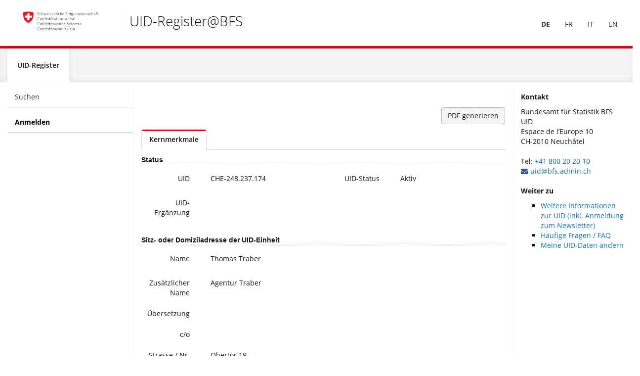

--- FILE ---
content_type: text/html; charset=utf-8
request_url: https://www.uid.admin.ch/Detail.aspx?uid_id=CHE-248.237.174&lang=de
body_size: 97177
content:

<!DOCTYPE html>
<!--[if lt IE 9]><html class="no-js lt-ie9" lang="en"><![endif]-->
<!--[if gte IE 9]><!-->
<html xmlns="http://www.w3.org/1999/xhtml" class=" js flexbox no-touch cssanimations csstransitions" lang="en">
<!--<![endif]-->

<head id="Head1"><meta http-equiv="X-UA-Compatible" content="IE=edge" /><meta charset="utf-8" /><title>
	UID Version: 4.25.0.1
</title>
        <!-- ObliqueUI - Bundled JS -->
    <script src="/includes/oblique-ui/js/oblique-ui.bundle.js?v=4.10"></script>
    <script src="//code.jquery.com/ui/1.13.2/jquery-ui.min.js"
        integrity="sha256-lSjKY0/srUM9BE3dPm+c4fBo1dky2v27Gdjm2uoZaL0="
        crossorigin="anonymous"></script>

    <script src="/includes/3rdParty/js/knockout-3.4.0.js?v=4.10"></script>
    <script src="/includes/3rdParty/js/bootstrap-datepicker.js?v=4.10"></script>
    <script src="/includes/custom/js/combobox-widget.custom.js?v=4.10"></script>

    <script src="/includes/3rdParty/js/jquery.dataTables.min.js"></script>
    <script src="/includes/3rdParty/js/input.js"></script>
    <script src="/includes/3rdParty/js/matomo.js"></script>

    <!-- ObliqueUI - Favicon & CSS -->
    <link href="/includes/oblique-ui/css/oblique-ui.min.css?v=4.10" rel="stylesheet" /><link href="/includes/oblique-ui/css/oblique-ui-core.min.css?v=4.10" rel="stylesheet" /><link href="//code.jquery.com/ui/1.13.2/themes/smoothness/jquery-ui.min.css" rel="stylesheet" /><link href="/Content/bootstrap-select.css?v=4.10" rel="stylesheet" /><link rel="stylesheet" href="/includes/3rdParty/css/datepicker.css?v=4.10" /><link rel="stylesheet" href="/includes/3rdParty/css/jquery.dataTables.min.css" /><link rel="stylesheet" href="/includes/custom/css/uid2014.min.css?v=4.11" /><link href="/includes/oblique-ui/images/favicon.ico" rel="shortcut icon" />

    <!-- Internet Explorer 10 in Windows 8 and Windows Phone 8 viewport fix. -->
    <!-- See: http://getbootstrap.com/getting-started/#support-ie10-width -->
    <style type="text/css">
        @-webkit-viewport {
            width: device-width;
        }

        @-moz-viewport {
            width: device-width;
        }

        @-ms-viewport {
            width: device-width;
        }

        @-o-viewport {
            width: device-width;
        }

        @viewport {
            width: device-width;
        }
    </style>
    <script type="text/javascript">
        if (navigator.userAgent.match(/IEMobile\/10\.0/)) {
            var msViewportStyle = document.createElement('style');
            msViewportStyle.appendChild(
                document.createTextNode('@-ms-viewport{width:auto!important}')
            );
            document.querySelector('head').appendChild(msViewportStyle);
        }
    </script>
    


    <!-- HTML5 shim and Respond.js for IE8 support of HTML5 elements and media queries -->
    <!-- WARNING: Respond.js doesn't work if you view the page via file:// -->
    <!--[if lt IE 9]>
		<script src="/includes/oblique-ui/js/html5shiv-printshiv.min.js"></script>
		<script src="/includes/oblique-ui/js/respond.min.js"></script>
		<![endif]-->
<link href="/WebResource.axd?d=foyBtVQtZVcYKghew7tQ1GBrF9WvIQq7GCp4dA6tYSOVsfi7sDsyTcbvOc-NYYx03nbvuCV4p65RdP4HhkGcTjxVxLtxP-3V6pe_XsSixOKxIPPyFy3wk5mTi8oquwB41yfw6E-dudC74JJSARTmpA2&amp;t=639052283423430155" type="text/css" rel="stylesheet" class="Telerik_stylesheet" /><link href="/WebResource.axd?d=JvTcUddlM2pLoTi2BDZ176DnhfAlvvZu6jvKAmgs7ZW9L_jKkpPk9b73eLMDzDJ9UiszidtOUqEi0D88UWylsY6fdXOo8nbv4IuBrGNrmQPULK2EErvEkkVX8xcii_PvpJbzY4Mu-E4YHO_PDstCXhOlmagfqAWkv30KbhIbJwo1&amp;t=639052283423110193" type="text/css" rel="stylesheet" class="Telerik_stylesheet" /><link href="/WebResource.axd?d=OWprTJ6xHIDYEbtP3sQ5iMNGHfJHRANDIT5uu5cEmz-4w7UXInpiYMySSc386ieZ4j0YJUYHyMe0sa9MC7myCPwW4ftH1MDNOubt4rke3Uy3_X1awZrZAiOJRi1DIrLIWMOKAe2ruKKD0TqTo42skg2&amp;t=639052283423430155" type="text/css" rel="stylesheet" class="Telerik_stylesheet" /><link href="/WebResource.axd?d=8ty8VS8EqYHIB24UBXmsy2erzyOJmELSJl5HqhCM8sP24Hro0z4DRHZPdFf7halsIffGgqTpnwWabTlqUC-IyjYmmPbIx3BfikLqC89GniHcPmbIGbhNm9cAcJCfxIQ-74Wr-73MqlwYqFK2AtruK0z4Cfk_LKOvMC9swDvFiB-aVOgjD65d2jI5DVrtUvuJ0&amp;t=639052283423110193" type="text/css" rel="stylesheet" class="Telerik_stylesheet" /></head>
<body data-tooltips="" role="alertdialog" aria-live="assertive">
    <script type="text/javascript">
        var showErrorMessage = false;
        var showWarningMessage = false;
        var showInfoMessage = false;
        var showSuccessMessage = false;
        function scrollToTop() {
            // scrollTo must be slightly delayed otherwise it will be overridden by maintainScrollPosition
            setTimeout("window.scrollTo(0, 0);", 100);
        }

        var activateProgressBar = false;
        $(document).ready(function () {
            Sys.Application.add_init(appl_init);
            function appl_init() {
                var pgRegMgr = Sys.WebForms.PageRequestManager.getInstance();
                pgRegMgr.add_beginRequest(StartHandler);
                pgRegMgr.add_endRequest(EndHandler);

                showMessages();
                
            }

            
            function showMessages() {
                if (showErrorMessage) {
                    $('#ctl00_alertError').show(); showErrorMessage = false;
                }
                if (showWarningMessage) {
                    $('#ctl00_alertWarning').show(); showWarningMessage = false;
                }
                if (showInfoMessage) {
                    $('#ctl00_alertInfo').show(); showInfoMessage = false;
                }
                if (showSuccessMessage) {
                    $('#ctl00_alertSuccess').show(); showSuccessMessage = false;
                }
            }

            function StartHandler() {
                if (Page_IsValid) {
                    // Start the progress indicator with a short delay to prevent flickering during quick requests like sorting/paging etc
                    // Flag is required to prevent opening after the request has finished
                    activateProgressBar = true;
                    setTimeout("showProgressBar();", 200);
                }
            }
            function EndHandler() {
                activateProgressBar = false;
                $('#inProgress').modal('hide');
                rebindJQueryControls();
            }
        });
        $("body").tooltip({ selector: '[role="tooltip"]' });
               
    

        function showProgressBar() {
            if (activateProgressBar)
                $('#inProgress').modal('show');
        }

        
        function rebindJQueryControls() {
            $('select').each(function () {
                $(this).combobox({ select: function (event, ui) { $(this).change(); } });
            });

            $('.datepicker').each(function () {
                if ($(this).attr('id') != undefined) {
                    $(this).datepickerBT();
                }
            });
        }

        function downloadFile(sender, args) {
            var grid = sender.get_masterTableView();
            var row = grid.get_dataItems()[args.get_itemIndexHierarchical()];
            grid.fireCommand("UIDDownload", $(grid.getCellByColumnUniqueName(row, "JobId")).text());
        }

    </script>
    <form name="form1" method="post" action="./Detail.aspx?uid_id=CHE-248.237.174&amp;lang=de" onsubmit="javascript:return WebForm_OnSubmit();" id="form1">
<div>
<input type="hidden" name="uidScriptManager_TSM" id="uidScriptManager_TSM" value="" />
<input type="hidden" name="__EVENTTARGET" id="__EVENTTARGET" value="" />
<input type="hidden" name="__EVENTARGUMENT" id="__EVENTARGUMENT" value="" />
<input type="hidden" name="__LASTFOCUS" id="__LASTFOCUS" value="" />
<input type="hidden" name="VST" id="VST" value="7TzZchvJkUQSjZOXDlIjzwwJecYz4mpIAgTPmVXYuAhCOEijAcpibASjgC4AbTS66T5IUQ8b++Bv8NO+rV/2Yd825mneGP4ub2Z142iQGssT643wWjqaVVlZVVlZmVlZmd38c2Dxk4C0enGRM3TbNDSrzn/nqCY/NSw7y9r9Mr+5uFgJSittW0smv3RU5bWqK8Z1lemsy80J+JFhDvK8bZjMNkxp3YW3L3sV3rFr7OrLitFV9S8JnP6y3etnHNsQIOnrESrRwHWbkNL7hFSy8lxTr7jJWhpflGIbqZ3D3e293d2DxRVYDeGsF6oizeWOC9s7B9vp/[base64]/ULrN509Sk9L9ubZ3ivlpbeW4zVdtk1uXbX7psfolc3kA2byKfN5HRX2lM775U+Gr0CLftImtoSnc1ePFMzsK/LSExcRp+LfQTxuyYa+HeWsQdZv4nD6PaE8Ms/uRhuD4xzDLJndTWmGVJcda2UTYTxiVuAjyhlvCZaqm4PT0FnmJ9LYaFT4eFz4eFNRTNIATwOSeegE9qC0lzWzJnZrsnqMLpZhdXgmtR6RFNkfCmU3XVVpmGI/k6TiwHO0ruXBMYy74F6/w6k6++TAmhmUZd2qqolu2nJOrDCq4GG/ytzRF5YavOu4jOzSFq3I+6FudizDw3pxBJRSPerMgXBWBcjHl8UVx9Dgpkj8TVaJW9rXC9a/c6Yq1jFs51hMgoQysgjVjtw5idBnwxnvkX495RfMZE7yCORJbE1TK0JwswI+pPAlKE5ElW33F4HFiBlfgiSNgkIZIUCEqzzVLeKwZrbMCH5YZxrXtlqcrsds+rxOtcQfvbtlEfFY4DzcTXb6YMVNFUlVxP1ZSKwZS/rZ1CqsJIgX0PBQVFtf+2kyO3lY67WyuTskDFEIJHeyaNi+FxMeoWu/iQpMjQ+o2UQ4HQsBAeFqLDAslffkJOUIylxSn74IqO5MORMn3UUrclPNnCXVjchz3f6BkDZiUaeMBxc20O/hwQ8usRsehDXsh08XB0zCnsB5NIyhD6aBr6h4AwX97QI+mPS+ETHAyPbIVs2N1mSB0qZM1cVk7SE/M6JlKH7to+vXfOz+8ZNHiwvZtWyBLeaSMNe3ZPl7m8yi2L6z2jg+Z2pLE+ih7QsIlJRJewX3iELdGBt5BnNjtjmsOPVK4pUizHdNvQcyjJq/PURpbN10Rquxq/eEaNWcPRla6ytPzpDGSKkClBpg7ZAmQrkJXhqA7FAhQrUKzDqyZUmlArQO01nLwGuQjyMcgnIJ9DowiNEjTrcJaHMxnOi3B+/L8+4OMXs5923/9nJQCPFfh6gjNr81I8h8uzzRtixtrCqEoMWFukVf8pMBOW271rrr6L51GNrXYPD0kldmQyvW9ytd0Ll2ymqVwPZ9BNNE32GRoDjmdW1+aJDAquil14ojBQ0U/k8Uyn22M6ngpMf5TRbbXrsAQyOJFlZstRWCSjtbCZ65GMOeBUCGX0rqGxeMYkZVAJFL/9A50qYvZYxrHItiB4PmNxs8VUBSdk+pOsYRGyGP2Ym+9417hWdRahmZhiWPEsHvYaUziih7Nc6yLyXNYx0cliiSNmGdGso3WZSUvLsp7JVPzpmDicKmWRNP1BFitcTeSZ6VgW09gggj6ReoUdolmTWarmdWWo8aFsz8E1I4ZtOehK04zUL4Q/8SQJlRGmsKWygatNPC+rutVjFlv/7BwXjctjHTS3xDfiZZ1fkh3tP/KwcbJ379Cp0zS+vpC7/W9kvPJ16crAUyWWMwxckMU1XaIDhIfLuLVIN9V0Fi0bmjNoIZ2IiHuSqKttFiw7LYaa0DLIris8dH5zyU091qDJ2z1aXh6Lasux1Wj+9o86HzCzH8kbA9ydNnviFu5Qi1uL9wdiSaHt4AaY4YJlkyxFbn/[base64]/[base64]/It/9hJBrG4PY/hXiemrf/pbfVSx4vaAmk6IpMREi+IYsRKVjXjGx/iGwQU9CX7hqRRg9vN7iu+QYTJsFlVbyhovRvoAjafK6B5pyOEWqINBzPXDRQplikcfsD2vob/qiBpKkKUwQZDaPFukao4VyhwxBpMN1C4WHhZp/[base64]/gfw5FHJQKEChCIU6FGQoNOCoBEev4KgKxQwUs1DMCwfoGIoIqUHx1+QJFRtQfA3FN3Bcg+M6HDfguAmlPJQKUKpAqQalX0MJ1yvDqyq8OoFXp1AuQLkI5WMol6BchXINygisQ/[base64]/EY4hXnhFx5D4xU0KtCoQqMGjRNo1KHRgMYZNM6hmYFmEZoyNN9A8xzOMnCWg7MCnNXgrAmvZfhNGd4U4DwD51U4f40+5Z8CP+JU/v38Qfc3oMC674I15785uBepFz6U4M7uzi42BbFlQ8QiHttv7UKxlL+geIipM62i6n3prGfbl9a3W1sDdrnZ5cYmU9AL2mz3tn7Z7m22OhYCW4w7Cr+4Nnq6o3eti2F45OXebnp7e+8iOYywfWWj09N+iYfsJCkhFw2JeYzEbPkCHUsiGJVD/6zP8bai+EIe4u62jTfY7U28oO+6V6T01F0VIgjcvXsP4wjeX5y6rx3ef4377p4rWiDhzvdL/8VjvkLnA4WQvavHGDC+fHw180kylUwlNhIFVX/HNbybIMd5D23gz7EhjQ3owGqcbuBdjqeXRsdDx0YHWiuuE8qOQBngmauo9hTKoLi+jii7kyisT97bNGKmuL6KmHuImbkHAZt3sHkfm4uTDQPVTrToemHiudxH0hPHCMatTzwvDlrH68vY6UB00g0SQ7fbPEIPEeqeMYvJVCqJNdlWRdfvsE4MOccbWVf3/A7LokERGz1f5lgaTqcI51tPNMcssz7FvsSzLLpnFEUm3xz9OKuDTM9i2/uZ1cGzMtEfsponyuwSeYXSqjF0dQQvy+tEGjGzpF/h4YsT+scgblyhd0DR7MFwBPQ9S7nM2foB9t378b4dOtGnOh6tP8eO+6KjZau2YyfwPpe4/b6DCm1rqmCBu0iUhhQxG722nt1nToecJe+KcopOKLrvCUQhzh8z5xJpNXTcmQFyFVnl0vE0mdq9n/lfJre3k+6mXaObSeqNHXtcdQnK4onPrV8gUur9SGURexBY2z8yFH+nmn3rK8RKvw/LHBG+j2i0rRl3vycYs2ESWwSL7hlkL7mdTrp6ZxLDSL7ex9mJFeJ06dRf081bM/Xb/qumc7lwgP3SH95vzBe0g+kJvnxI/8+S6aRHY4cR1yZ1vZ5Mp7aFatnosLYsy779o43eoUGTevETLCGj8YJrf5C2biXT2yTZmUkUP2nWZIdvEP9gGt+HPrHPP0fkQ6E24gyzVbx/aTxxYnbp2i7qnyfTu6TOt//eMvHGM2Wl5pLpPdrphulYokKrP0KzYj1L7uyk7tI9QSna9SDZdXqk6bFDj1167NFjnx4H9DgMkvmjByGnCDlFyClCThFyipBThJwi5F3EQ02khyht0yNND+yGIk0PakhTQ5oa0tiAGxukDQwSy+lxQA8cDzkQpIXSA1txYegQffXXOBw5/7EXO67jhcF2rFIez7y5YW185AVn3IBytMi12++RdfYcWie8uRsmMXI5GEgGUoHtQBoJCbrTdBQoTAdiF/HELXlp0fclLyQveRHEpuCHJy8WEcVbg0KRUy9n8ULyUgcvQsMwfnmaqodI1ckoxTIZhmywtxN8mR9Vx4yZvcOY5VmXF8iJWZff4E/0xKV/[base64]//kjbw8TN8tjDO+92SEZqf7Sb5JprNAvhXdk/+ZyAL6De846YMyOJHncaXv/0dyJ/4xufMxufMxufMxufMxufMxufMxufMxufMxufMxufOPk9yZF/mZVfutnVEU1Y1p/Z9namCcqRGv0fmuK6reMX5li7f5rnkL5/S9REconwypu76+3pzCXJu+Kj2bBnzhvwBEjusNdO/EtTvmlicDKkFZtd89vBvMvhNY6YzfGxOvAteNawuCbm5o3csSwYtRdqxmdJmf56nJVfWdVmvDNgxNMHvEfYVvtfGisrWfTqWSSR87PRBl4HwX0FR6M5kW8RgvITax9qVmKV9wg9kjHjz0w8a8eDzzq1d4iFm2lw/Am7fhXi7c4lTGh0LEx+QQaNZQMqwvCxNB+ir6Hu/wTNRw+5zO6D1o67NJpIxOwdjxCMnJxpphU67Etja2Ek2zj6RYlx4p90+JTppyrZq2S+J41OV749UP7iTUvrj9w325AV/g9uHdREHIPS0jw/xU2h9+rvkyVDrF2CnocVyn+HeXo4CjNxU/NzTiFDn0P3t/2PjlPczbcL3fD2DWP/nj1wlUbT69iUgTUSSJoLYkotkhN0Ow/Pi+iAukkpBKQWobUmlI7UBqF1L7kDqA1CEcUjzm8XuMVViBlF9c53D/0MXocu+yPqqPhTQ0E/Yu6XN0QX93+71FTIp7V3QqRwp466UC+YtMJ1zsNnYYCjWoV5Gu0KTZ3PUpVch92Xg664tw8eaySP56lCtoDDoQAIDZleAS590lKYiUOVLoiK5Tol5luk5PUYs2dfSfEGJL4abe141r3Qvbfjel2Iebye3N1OEBfa/wcrKNTE7Gh/w0d7xZkBtnpfxmcnd7M5mkKO32/t58TBkHxik/vvbATYzPjaJRS1Ph4kdjg5JIJr8V/5Q7Ic2gt0UPRFiWnOlpY/LUTWtRRmVKwlYzXZOcaEq5umFN60akNZ9niiV5/X2GI/G8WsjXC8X1r0cjT6jAV2MFGHaYoGDKzHw6brnTK5U5PttABexqpIp4HUN9SWwlCHpG0RfUB+ZvXR+Phpd4FMoRxVvoPHOHAjneyqu8h0cZGigfGFd2UsGV740HmkyCjdBIzSeszxD++TChd2+vTS/AQhZZRcYLht/H/PNCFWkol+42icx3xmyh3bGuuDnAG7dGpozo8cAUIMFVYTc8P/q4k2eZ6voc2bQhHc+HaUHXXN27wOfZZn39yZT1G35p87NhQYSLjwzTslvukNwzUA+aaOU17Yo+xMCuJjfHJgtSe67VQut0n+HaJXtF5uvgx01W1B+ZzR0XUqnd1M52aic1HVqWHo3fN0mkkt/[base64]/UPpq7j+buH9XcdZQ7OdljlZv0geSNm5MdVSdzsk8pJWbZYikkzmMBeZpFl40izhvTLU9cwbnTQxKS8rhgdpFD7+iz3xF/PpjBHrcWCqrS3Rx1/4BMbsdn+UYGInwPLHoPbP49sOBfSPcp3ve/42QhfTDqd9KmP8q7kzL0f2MnqB5+yRmdeBmCtnXR+2yaPvYqofyLDBma/fd/5En/8QocEd+NoR18+gJWgwaqJNAE4v0JF2VtBZvWnqCVRrB4l8IPDxL8UZ1rQv/y7reKPrT1f5GFUm7iXLyhDvg3iYHVNkxNbY2/uNzZTNLfv/ytZWt/n+22d/[base64]/1bjHfs7QYoi2vy/XoAWgxIxT792ISh92rS4O9gxZ/T+ZMaSucbbNtrynvQJttaN63uaKLz0aOoXJVCKs7v6wPs9CHiCy87lpWHaPe8rf+/j36XJr4OHvxAiiOQOlT/4Y59xB6ffhJqrGoraUV3F8GDzQ1j2Zvye1MIYOPHG1PidnR95RwoCNOss6cBw1lPTuESpudHHQ0VONEV8vjqs1/i1qL//zavwmAGd0frhL37GHsam8PCz9CqqOyJMLH8IIrvngaJ13lYph2t7gHCuh/d7rnnVJRmpfDtCKikePOTyZjiwwKoY3fEn8PcsKvr3tagFgeWNXlLeu67/AQ==" />
<input type="hidden" name="__VIEWSTATE" id="__VIEWSTATE" value="" />
</div>

<script type="text/javascript">
//<![CDATA[
var theForm = document.forms['form1'];
if (!theForm) {
    theForm = document.form1;
}
function __doPostBack(eventTarget, eventArgument) {
    if (!theForm.onsubmit || (theForm.onsubmit() != false)) {
        theForm.__EVENTTARGET.value = eventTarget;
        theForm.__EVENTARGUMENT.value = eventArgument;
        theForm.submit();
    }
}
//]]>
</script>


<script src="/WebResource.axd?d=ua9HRDuqNuu3Hn04iMu33mKn-icCEVrGOhV_JmrqjSi4xPPT6d99NBrVjJ4vx2M1Dp0CZzV2Lm57WqefV01ribNyBDUyHyvpG3pdlposNlI1&amp;t=638901608248157332" type="text/javascript"></script>


<script src="/ScriptResource.axd?d=am8jaQCuZfs2auXv6OYUCDpph0nRk8xC8xRqZ2YiH3UTXfScklJpKxAfe-uoYN8b1Xvo42Kt8sQlZ5qq6RCVIIxNB7oAtrrOwxjNiEAiQ0JpA_2NPasGpUeEuZeAxQiqv4bUcP1DJp7RNfhOkwhhLWfTdvaXwpaYlcouTKFTv9U1&amp;t=ffffffff93d1c106" type="text/javascript"></script>
<script src="/Telerik.Web.UI.WebResource.axd?_TSM_HiddenField_=uidScriptManager_TSM&amp;compress=1&amp;_TSM_CombinedScripts_=%3b%3bSystem.Web.Extensions%2c+Version%3d4.0.0.0%2c+Culture%3dneutral%2c+PublicKeyToken%3d31bf3856ad364e35%3ade%3aa8328cc8-0a99-4e41-8fe3-b58afac64e45%3aea597d4b%3ab25378d2%3bTelerik.Web.UI%2c+Version%3d2021.2.616.45%2c+Culture%3dneutral%2c+PublicKeyToken%3d121fae78165ba3d4%3ade%3afd978f7e-3da5-4815-803f-07e58a83cefa%3a4877f69a%3a16e4e7cd%3af7645509%3a24ee1bba%3ab2e06756%3a92fe8ea0%3afa31b949%3ac128760b%3a19620875%3a874f8ea2%3a33715776%3af46195d3%3a490a9d4e%3abd8f85e4%3a86526ba7" type="text/javascript"></script>
<script type="text/javascript">
//<![CDATA[
if (typeof(Sys) === 'undefined') throw new Error('ASP.NET Ajax client-side framework failed to load.');
//]]>
</script>

<script type="text/javascript">
//<![CDATA[
function WebForm_OnSubmit() {
if (typeof(ValidatorOnSubmit) == "function" && ValidatorOnSubmit() == false) return false;
return true;
}
//]]>
</script>

<div>

	<input type="hidden" name="__EVENTVALIDATION" id="__EVENTVALIDATION" value="/wEdABavVXD1oYELeveMr0vHCmYPGc9AHzElBzwoeZAZ9vAtXMB8u0PztmEpOP/PW9ZgVAMXR4PC8MmMEdk8/uk986xpne2+FyG1/NVXYJOLGUvT7mX47WTOT8VSmO7YqOV5xhzl606lPRDKGixE/cdya9XX7t5O7E5XB51yHlYoXWaTG2H/Soqy3p1Rc3rq12UH9DEBhRM7loGt8eP7cvm6mlAMY9+7/M3PVnUp5DrSqPzob72eTJfqcqtTdY4p9Rean3NUgCV4JcFf9SlWs2PThgFXFVkxWZ+uYYXRAYbPoIbWe5nfBR2To7WVMYsviEA0J1sH9Aip5mI+afg/PewfR+9C5dYybQvsOz4jRLH0MV9+eenQyhScaHTWAFXvW/d6gC9pitqhWHXh3paU2ni8IwudYexzVhoQ6vZnOCrLW/Srw0M6a3+O3jk/KgVdHSuTT2MLr6Syv2g6QT3ZVqFV6o6Ur2+rtYDmBoWSHa7Dz1lBkodcmwn/lM5fOBLI8lBDB7M=" />
</div>
        <input type="hidden" name="ctl00$csrfTokenHiddenField" id="csrfTokenHiddenField" value="8ccc2f6b6d284439afc65ea7050397a1" />
        <div id="inProgress" class="modal" style="z-index: 9999" role="dialog"
            aria-hidden="true" aria-labelledby="#inProgress-Title">
            <div class="modal-dialog" style="margin-top: 300px">
                <div class="modal-content" style="text-align: center">
                    <div class="modal-body">
                        <!--[if !IE]>-->
                        <span class="fa fa-spinner fa-spin fa-5x"></span>
                        <!--<![endif]-->
                        <!--[if lte IE 9]><span class="fa  fa-spin fa-5x"><img src="/media/images/floatingCircles.gif" /></span><![endif]-->
                        <!--[if gt IE 9]><span class="fa fa-spinner fa-spin fa-5x"></span><![endif]-->
                    </div>
                </div>
            </div>
        </div>
        <div id="ctl00_uidWindowManager" style="display:none;">
	<!-- 2021.2.616.45 --><div id="ctl00_uidWindowManager_alerttemplate" style="display:none;">
		<div class="rwDialogPopup radalert">			
			<div class="rwDialogText">
			{1}				
			</div>
			
			<div>
				<a  onclick="$find('{0}').close(true);"
				class="rwPopupButton" href="javascript:void(0);">
					<span class="rwOuterSpan">
						<span class="rwInnerSpan">##LOC[OK]##</span>
					</span>
				</a>				
			</div>
		</div>
		</div><div id="ctl00_uidWindowManager_prompttemplate" style="display:none;">
		 <div class="rwDialogPopup radprompt">			
			    <div class="rwDialogText">
			    {1}				
			    </div>		
			    <div>
				    <script type="text/javascript">
				    function RadWindowprompt_detectenter(id, ev, input)
				    {							
					    if (!ev) ev = window.event;                
					    if (ev.keyCode == 13)
					    {															        
					        var but = input.parentNode.parentNode.getElementsByTagName("A")[0];					        
					        if (but)
						    {							
							    if (but.click) but.click();
							    else if (but.onclick)
							    {
							        but.focus(); var click = but.onclick; but.onclick = null; if (click) click.call(but);							 
							    }
						    }
					       return false;
					    } 
					    else return true;
				    }	 
				    </script>
				    <input title="Enter Value" onkeydown="return RadWindowprompt_detectenter('{0}', event, this);" type="text"  class="rwDialogInput" value="{2}" />
			    </div>
			    <div>
				    <a onclick="$find('{0}').close(this.parentNode.parentNode.getElementsByTagName('input')[0].value);"				
					    class="rwPopupButton" href="javascript:void(0);" ><span class="rwOuterSpan"><span class="rwInnerSpan">##LOC[OK]##</span></span></a>
				    <a onclick="$find('{0}').close(null);" class="rwPopupButton"  href="javascript:void(0);"><span class="rwOuterSpan"><span class="rwInnerSpan">##LOC[Cancel]##</span></span></a>
			    </div>
		    </div>				       
		</div><div id="ctl00_uidWindowManager_confirmtemplate" style="display:none;">
		<div class="rwDialogPopup radconfirm">			
			<div class="rwDialogText">
			{1}				
			</div>						
			<div>
				<a onclick="$find('{0}').close(true);"  class="rwPopupButton" href="javascript:void(0);" ><span class="rwOuterSpan"><span class="rwInnerSpan">##LOC[OK]##</span></span></a>
				<a onclick="$find('{0}').close(false);" class="rwPopupButton"  href="javascript:void(0);"><span class="rwOuterSpan"><span class="rwInnerSpan">##LOC[Cancel]##</span></span></a>
			</div>
		</div>		
		</div><input id="ctl00_uidWindowManager_ClientState" name="ctl00_uidWindowManager_ClientState" type="hidden" />
</div>
        <script type="text/javascript">
//<![CDATA[
Sys.WebForms.PageRequestManager._initialize('ctl00$uidScriptManager', 'form1', ['tctl00$cphLeftNav$Login$UpdatePanel2','cphLeftNav_Login_UpdatePanel2','tctl00$cphLeftNav$Login$UpdatePanel1','cphLeftNav_Login_UpdatePanel1','tctl00$updatePanelContent','updatePanelContent','tctl00$cphContent$pnlActionButtons','cphContent_pnlActionButtons'], ['ctl00$cphLeftNav$Login$btnLogin','cphLeftNav_Login_btnLogin'], ['ctl00$cphContent$btnCreatePDF','cphContent_btnCreatePDF','ctl00$cphContent$btnCreatePDFExclSys','cphContent_btnCreatePDFExclSys','ctl00$cphContent$btnCreatePDFInclSys','cphContent_btnCreatePDFInclSys'], 90, 'ctl00');
//]]>
</script>

        <div id="ctl00_uidFormDecorator" class="RadFormDecorator" style="display:none;">
	<script type="text/javascript">
//<![CDATA[

if (typeof(WebForm_AutoFocus) != 'undefined' && !isWebFormAutoFocusMethodCalled)
{   
	var old_WebForm_AutoFocus = WebForm_AutoFocus;
	WebForm_AutoFocus = function(arg)
	{
		Sys.Application.add_load(function()
		{            
			old_WebForm_AutoFocus(arg);
			WebForm_AutoFocus = old_WebForm_AutoFocus;
		});
	}
    var isWebFormAutoFocusMethodCalled = true;
}
if (typeof(Telerik) != 'undefined' && Type.isNamespace(Telerik.Web))
{
	if (Telerik.Web.UI.RadFormDecorator)
	{
		Telerik.Web.UI.RadFormDecorator.initializePage("ctl00_uidFormDecorator", "", "MetroTouch", 0);
	}
}
//]]>
</script><input id="ctl00_uidFormDecorator_ClientState" name="ctl00_uidFormDecorator_ClientState" type="hidden" />
</div>

        <div class="application" aria-hidden="false">
            <div class="accesskeys" role="navigation">
                <a href="#content" class="accessible">Skip to main content</a>
                <span class="sr-only">Accesskeys:</span>
                <ul class="list-unstyled">
                    <li>
                        <a class="accessible" accesskey="0" href="/">Homepage [Alt + 0]</a>
                    </li>
                    <li>
                        <a class="accessible" accesskey="1" href="#navigation">Main navigation [Alt + 1]</a>
                    </li>
                    <li>
                        <a class="accessible" accesskey="2" href="#content">Content [Alt + 2]</a>
                    </li>
                </ul>
            </div>
            <header class="application-header">
                <div class="navbar">
                    <div class="application-header-controls navigation-collapse">
                        <h2 class="sr-only">Header controls menu</h2>

                        <!-- <oblique-ui:header-controls> -->
                        <ul class="nav navbar-nav navbar-right navbar-controls" role="menu">
                            <li role="menuitem">
                                <a id="lnkDE" href="Detail.aspx?uid_id=CHE-248.237.174&amp;lang=de" style="font-weight:bold;">DE</a>
                            </li>
                            <li role="menuitem">
                                <a id="lnkFR" href="Detail.aspx?uid_id=CHE-248.237.174&amp;lang=fr" style="font-weight:normal;">FR</a>
                            </li>
                            <li role="menuitem">
                                <a id="lnkIT" href="Detail.aspx?uid_id=CHE-248.237.174&amp;lang=it" style="font-weight:normal;">IT</a>
                            </li>
                            <li role="menuitem">
                                <a id="lnkEN" href="Detail.aspx?uid_id=CHE-248.237.174&amp;lang=en" style="font-weight:normal;">EN</a>
                            </li>
                        </ul>
                        <!-- </oblique-ui:header-controls> -->
                    </div>
                    <div class="navbar-header">
                        <ul class="nav navbar-nav navbar-toggle navbar-controls">
                          <li>
                              <a role="button" tabindex="0" data-toggle="header">
                                    <div class="application-header-toggle">
                                        <span class="first-line"></span>
                                        <span class="second-line"></span>
                                        <span class="third-line"></span>
                                    </div>
                                    <span class="sr-only">Toggle header & navigation</span>
                               </a>
                          </li>
                        </ul>
                        <div class="application-brand">
                            <a class="application-brand-logo" href="/">
                                    <img alt="Back to home" src="/includes/oblique-ui/images/Logo_bund.svg" />

                            </a>
                            <span class="application-brand-app-title" data-version="1.2.7">
                                    UID-Register@BFS
                                    
                            </span>
                        </div>
                    </div>
                </div>
                <div class="application-navigation navigation-scrollable" data-provides="navigation-scrollable">
                    <div class="navigation-collapse navigation-scrollable-container" role="navigation">
                        <h2 class="sr-only">Global navigation</h2>
                        <button class="navigation-scrollable-control navigation-scrollable-control-left" data-navigation-scrollable="left" type="button">
                            <span class="fa fa-angle-left"></span>
                        </button>
                        <!-- <oblique-ui:header-navbar> -->
                            <ul id="navigation" class="nav navbar-nav navbar-primary navbar-fw navigation-scrollable-content" role="menubar">
                                <li id="mainNavRegister" role="presentation" style="margin-left: -0px;" class="active open">
                                    <a id="lnkUIDRegister" role="menuitem" aria-selected="false" href="/default.aspx">UID-Register</a>
                                </li>
                                
                                
                                
                                
                            </ul>
                        <button class="navigation-scrollable-control navigation-scrollable-control-right" data-navigation-scrollable="right" type="button">
                            <span class="fa fa-angle-right"></span>
                        </button>
                        </div>
                        <!-- </oblique-ui:header-navbar> -->
                    </div>
            </header>
            <div id="content" class="application-content" role="main">
                <noscript>
                <div class="callout callout-danger"><span class="sr-only">Error</span> <h4>Javascript required!</h4> <p class="lead">JavaScript must be enabled to use this app.</p> <p>Please enable JavaScript in your browser
                and refresh the page.</p> </div>
            </noscript>
                <div class="alert-compatibility default-layout">
                    <div class="callout callout-danger">
                        <span class="sr-only">Error</span>
                        <h4>Unsupported browser!</h4>
                        <p class="lead">Please note that your browser, Internet Explorer 8 or earlier, is deprecated.</p>
                        <p>
                            We recommend upgrading to the
                        <a href="http://ie.microsoft.com" target="_blank">latest version</a>.
                        </p>
                        <p>
                            If you are using IE 9 or above, make sure you
                        <a href="http://windows.microsoft.com/en-us/internet-explorer/use-compatibility-view" target="_blank">turn off "Compatibility View".</a>
                        </p>
                    </div>
                </div>
                <div class="application-content-viewport">
                    <div class="column-layout column-layout-3" data-provides="column-layout">
                        <div class="column-header">
                        </div>
                        <div class="column-left hidden-print" data-column="left" role="complementary">
                            
    
<ul class="nav nav-bordered" data-provides="activable" role="menu">
        <li id="cphLeftNav_LeftNav_liSearch" role="presentation">
            <a id="cphLeftNav_LeftNav_lnkSearch" role="menuitem" aria-selected="true" href="/Search.aspx">Suchen</a>
        </li>
        
        
        
        
        
</ul>

    

<ul class="nav nav-bordered" data-provides="activable" role="menu">
    <li role="presentation">
                <a onclick="return false;" id="cphLeftNav_Login_lnkLogin" data-toggle="modal" data-target="#winLogin" role="menuitem" aria-selected="true" href="javascript:__doPostBack(&#39;ctl00$cphLeftNav$Login$lnkLogin&#39;,&#39;&#39;)" style="text-decoration: none; color: black; font-weight: bold">Anmelden</a>
                
                
     </li>
</ul>
<div id="winLogout" class="modal" tabindex="-1" style="display: none;" role="dialog"
    aria-hidden="true" aria-labelledby="#winLogout-Title">
    <div class="modal-dialog">
        <div class="modal-content">
            <div class="modal-header">
                <button type="button" class="close" data-dismiss="modal">
                    <span aria-hidden="true">×</span> <span class="sr-only">
                        Schliessen</span>
                </button>
                <h4 class="modal-title" id="H1">
                    Abmelden</h4>
            </div>
            <div class="modal-body">
                <div class="form-horizontal" role="form">
                    <div class="form-group" style="padding-left: 15px">
                        Wollen sie sich abmelden?
                    </div>
                </div>
            </div>
            <div class="modal-footer">
                <button type="button" class="btn btn-default" data-dismiss="modal">
                    Abbrechen</button>
                <button type="button" id="btnLogout" class="btn btn-primary" onclick="location.href='/Authentication/Logout'">
                    Abmelden</button>
            </div>
        </div>
    </div>
</div>

<script type="text/javascript">
    $(document).ready(function () {
        $('#winLogout').on('shown.bs.modal', function () {
            $('#btnLogout').focus();
        });

        $('#winLogin').on('shown.bs.modal', function () {
            //m = $('#winLogin').detach();



            if ($('#cphLeftNav_Login_ctl01_txtUsername').val() == '') {
                $('#cphLeftNav_Login_ctl01_txtUsername').focus();
            } else {
                $('#cphLeftNav_Login_ctl02_txtPassword').focus();
            }
        });
    });

    function domFix() {
        $('#' + document.forms[0].id).append($('#winLogin'));
    }
</script>
<div id="winLogin" class="modal" tabindex="-1" style="display: none;" role="dialog"
    aria-hidden="true" aria-labelledby="#winLogin-Title">
    <div class="modal-dialog">
        <div class="modal-content">
            <div class="modal-header">
                <button type="button" class="close" data-dismiss="modal">
                    <span aria-hidden="true">×</span> <span class="sr-only">
                        Schliessen</span>
                </button>
                <h4 class="modal-title" id="winLogin-Title">
                    Anmelden</h4>
            </div>
                    <div id="cphLeftNav_Login_Panel2" onkeypress="javascript:return WebForm_FireDefaultButton(event, &#39;cphLeftNav_Login_btnLogin&#39;)">
	
            <div id="cphLeftNav_Login_UpdatePanel2">
		
                       <div class="alert alert-danger alert-dismissable" id="alertLoginError" style="display: none">
                            <button type="button" class="close" data-dismiss="alert" aria-hidden="true">
                                &times;</button>
                            <strong>
                                Es ist ein unbekannter Fehler aufgetreten, bitte versuchen Sie es später noch einmal.</strong>
                        </div>
                        <div class="modal-body">
                            <div class="form-horizontal" role="form">
                                <div class="form-group">
                                    <label id="cphLeftNav_Login_ctl01" for="cphLeftNav_Login_ctl01_txtUsername" id="cphLeftNav_Login_ctl01_lbl_txtUsername" class="col-sm-3 control-label" style="font-weight:bold;">Benutzername</label><div class="col-sm-9">
			<input name="ctl00$cphLeftNav$Login$ctl01$txtUsername" type="text" id="cphLeftNav_Login_ctl01_txtUsername" AutoComplete="off" class="form-control" /><span id="cphLeftNav_Login_ctl01_reqtxtUsername" style="color:Red;display:none;"><em>Benutzername</em> ist ein Pflichtfeld</span>
		</div>
                                </div>
                                <div class="form-group">
                                    <label id="cphLeftNav_Login_ctl02" for="cphLeftNav_Login_ctl02_txtPassword" id="cphLeftNav_Login_ctl02_lbl_txtPassword" class="col-sm-3 control-label" style="font-weight:bold;">Passwort</label><div class="col-sm-9">
			<input name="ctl00$cphLeftNav$Login$ctl02$txtPassword" type="password" id="cphLeftNav_Login_ctl02_txtPassword" AutoComplete="off" class="form-control" /><span id="cphLeftNav_Login_ctl02_reqtxtPassword" style="color:Red;display:none;"><em>Passwort</em> ist ein Pflichtfeld</span>
		</div>
                                </div>
                                <div class="form-group">
                                    <label id="cphLeftNav_Login_ctl03" for="cphLeftNav_Login_ctl03_chkAutoLogin" id="cphLeftNav_Login_ctl03_lbl_chkAutoLogin" class="col-sm-3 control-label" style="font-weight:normal;"></label><div class="col-sm-9">
			<span class="checkbox"><input id="cphLeftNav_Login_ctl03_chkAutoLogin" type="checkbox" name="ctl00$cphLeftNav$Login$ctl03$chkAutoLogin" /><label for="cphLeftNav_Login_ctl03_chkAutoLogin">Benutzername merken</label></span>
		</div>
                                </div>
                            </div>
                        </div>
                        <div class="modal-footer">
                            <button type="button" class="btn btn-link" onClick="location.href='/PasswordRequest/RequestNewPassword'">
                                Passwort vergessen?</button>
                            <button type="button" class="btn btn-default" data-dismiss="modal">
                                Abbrechen</button>
                            <input type="submit" name="ctl00$cphLeftNav$Login$btnLogin" value="Anmelden" onclick="domFix();Page_ClientValidate(&#39;Login&#39;);WebForm_DoPostBackWithOptions(new WebForm_PostBackOptions(&quot;ctl00$cphLeftNav$Login$btnLogin&quot;, &quot;&quot;, true, &quot;Login&quot;, &quot;&quot;, false, false))" id="cphLeftNav_Login_btnLogin" class="btn btn-primary" />
                        </div>
                
	</div>
                    
</div>
        </div>
    </div>
</div>
<div id="winRequestNewPassword" class="modal" tabindex="-1" style="display: none;"
    role="dialog" aria-hidden="true" aria-labelledby="#winRequestNewPassword-Title">
    <div class="modal-dialog">
        <div class="modal-content">
            <div class="modal-header">
                <button type="button" class="close" data-dismiss="modal">
                    <span aria-hidden="true">×</span> <span class="sr-only">
                        Schliessen</span>
                </button>
                <h4 class="modal-title" id="winRequestNewPassword-Title">
                    Neues Passwort anfordern</h4>
            </div>
            <div id="cphLeftNav_Login_UpdatePanel1">
	
                    <div class="alert alert-danger alert-dismissable" id="alertNewPasswordError" style="display: none">
                        <button type="button" class="close" data-dismiss="alert" aria-hidden="true">
                            &times;</button>
                        <strong>
                            Es ist ein unbekannter Fehler aufgetreten, bitte versuchen Sie es später noch einmal.</strong>
                    </div>
                    <div class="alert alert-success alert-dismissable" id="alertNewPasswordSuccess" style="display: none">
                        <button type="button" class="close" data-dismiss="alert" aria-hidden="true">
                            &times;</button>
                        <strong>
                            Ihre Daten wurden gespeichert.
                        </strong>
                    </div>
                    <div id="cphLeftNav_Login_Panel1" onkeypress="javascript:return WebForm_FireDefaultButton(event, &#39;cphLeftNav_Login_btnRequestNewPassword&#39;)">
		
                        <div class="modal-body">
                            <div class="form-horizontal" role="form">
                                <div class="form-group">
                                    <label id="cphLeftNav_Login_ctl05" for="cphLeftNav_Login_ctl05_txtNewPasswordUsername" id="cphLeftNav_Login_ctl05_lbl_txtNewPasswordUsername" class="col-sm-3 control-label" style="font-weight:bold;">Benutzername</label><div class="col-sm-9">
			<input name="ctl00$cphLeftNav$Login$ctl05$txtNewPasswordUsername" type="text" id="cphLeftNav_Login_ctl05_txtNewPasswordUsername" AutoComplete="off" class="form-control" /><span id="cphLeftNav_Login_ctl05_reqtxtNewPasswordUsername" style="color:Red;display:none;"><em>Benutzername</em> ist ein Pflichtfeld</span>
		</div>
                                </div>
                                <div class="form-group">
                                    <label id="cphLeftNav_Login_ctl06" for="cphLeftNav_Login_ctl06_txtNewPasswordEmail" id="cphLeftNav_Login_ctl06_lbl_txtNewPasswordEmail" class="col-sm-3 control-label" style="font-weight:bold;">E-Mail</label><div class="col-sm-8">
			<input name="ctl00$cphLeftNav$Login$ctl06$txtNewPasswordEmail" type="text" id="cphLeftNav_Login_ctl06_txtNewPasswordEmail" AutoComplete="off" class="form-control" /><span id="cphLeftNav_Login_ctl06_reqtxtNewPasswordEmail" style="color:Red;display:none;"><em>E-Mail</em> ist ein Pflichtfeld</span>
		</div><div class="col-sm-1">
			<a class="form-control-static" role="tooltip" data-html="true" data-placement="right" title="Geben Sie zur Kontrolle die Email-Adresse an, welche für den angegebenen Benutzer im System registriert ist."><span class="fa fa-question-circle" style="color:rgb(40, 83, 162)"></span></a>
		</div>
                                </div>
                            </div>
                        </div>
                        <div class="modal-footer">
                            <button type="button" class="btn btn-default" data-dismiss="modal">
                                Abbrechen</button>
                            <input type="submit" name="ctl00$cphLeftNav$Login$btnRequestNewPassword" value="Neues Passwort anfordern" onclick="Page_ClientValidate(&#39;RequestNewPassword&#39;);WebForm_DoPostBackWithOptions(new WebForm_PostBackOptions(&quot;ctl00$cphLeftNav$Login$btnRequestNewPassword&quot;, &quot;&quot;, true, &quot;RequestNewPassword&quot;, &quot;&quot;, false, false))" id="cphLeftNav_Login_btnRequestNewPassword" class="btn btn-primary" />
                        </div>
                    
	</div>
                
</div>
        </div>
    </div>
</div>


                        </div>
                        <div class="column-main">
                            <div class="default-layout">
                                <h1>
                                    

                                </h1>
                                <div class="form-horizontal" role="form">
                                    
                                    <div id="updatePanelContent">
	
                                            <div id="alertError" class="alert alert-danger alert-dismissable" style="display: none">
                                                <button type="button" class="close" data-dismiss="alert" aria-hidden="true">&times;</button>
                                                <strong>
                                                    Es ist ein unbekannter Fehler aufgetreten, bitte versuchen Sie es später noch einmal.</strong><br />
                                                
                                            </div>
                                            <div id="alertWarning" class="alert alert-warning alert-dismissable" style="display: none">
                                                <button type="button" class="close" data-dismiss="alert" aria-hidden="true">&times;</button>
                                                <strong>
                                                    </strong><br />
                                                <br>
                                                <input type="submit" name="ctl00$btnIgnoreWarningAndSave" value="Trotzdem speichern" onclick="javascript:WebForm_DoPostBackWithOptions(new WebForm_PostBackOptions(&quot;ctl00$btnIgnoreWarningAndSave&quot;, &quot;&quot;, true, &quot;&quot;, &quot;&quot;, false, false))" id="btnIgnoreWarningAndSave" class="btn btn-default" style="display: none" />
                                            </div>
                                            <div id="alertInfo" class="alert alert-info alert-dismissable">
                                                <button type="button" class="close" data-dismiss="alert" aria-hidden="true">&times;</button>
                                                <strong>
                                                    </strong><br />
                                            </div>
                                            <div id="alertSuccess" class="alert alert-success alert-dismissable">
                                                <button type="button" class="close" data-dismiss="alert" aria-hidden="true">&times;</button>
                                                <strong>
                                                    Ihre Daten wurden gespeichert.
                                                </strong>
                                            </div>
                                            
    <style>
        .dupPanel {
            border-style: solid;
            border-width: 2px;
            border-color: red;
            padding: 10px;
        }
    </style>
    
    <div id="cphContent_pnlDetails" onkeypress="javascript:return WebForm_FireDefaultButton(event, &#39;cphContent_btnSave&#39;)">
		
        <div id="cphContent_ctl07" class="alert alert-danger" style="color:Red;display:none;">

		</div>
        <div id="cphContent_pnlActionButtons">
			
                <div class="form-group" style="margin-bottom: 10px; margin-right: 2px; text-align: right">
                    
                    
                    
                    
                    <input type="submit" name="ctl00$cphContent$btnCreatePDF" value="PDF generieren" id="cphContent_btnCreatePDF" class="btn btn-default" style="display:" />
                </div>
            
		</div>
        <input type="hidden" name="ctl00$cphContent$hidSelectedTab" id="cphContent_hidSelectedTab" />
        <input type="hidden" name="ctl00$cphContent$hidCstViewState" id="cphContent_hidCstViewState" />
        <ul class="nav nav-tabs" id="detailTabs">
            <li id="cphContent_tabCoreProperties" role="presentation" class="active"><a data-toggle="tab"
                href="#cphContent_sectionCoreProperties" data-show-buttons="true">
                Kernmerkmale</a></li>
            
            
            
            
            
        </ul>
        <div class="tab-content">
            <div id="cphContent_sectionCoreProperties" class="tab-pane fade active in" onkeypress="javascript:return WebForm_FireDefaultButton(event, &#39;cphContent_btnSave&#39;)">
			
                <fieldset>
                    <legend>
                        Status</legend>
                    <div>
                        <div class="form-group">
                            <label id="cphContent_ctl16" for="cphContent_ctl16_txtUID" id="cphContent_ctl16_lbl_txtUID" class="col-sm-2 control-label" style="font-weight:normal;">UID</label><div class="col-sm-4">
				<div style="padding:7px 12px">CHE-248.237.174</div>
			</div>
                            <label id="cphContent_ctl17" for="cphContent_ctl17_txtUIDStatusPublic" id="cphContent_ctl17_lbl_txtUIDStatusPublic" class="col-sm-2 control-label" style="font-weight:normal;">UID-Status</label><div class="col-sm-4">
				<div style="padding:7px 12px">Aktiv</div>
			</div>
                        </div>
                    </div>
                    <div>
                        <div class="form-group">
                            <label id="cphContent_ctl18" for="cphContent_ctl18_txtUIDExtension" id="cphContent_ctl18_lbl_txtUIDExtension" class="col-sm-2 control-label" style="font-weight:normal;">UID-Ergänzung</label><div class="col-sm-4">
				<div style="padding:7px 12px"></div>
			</div>
                        </div>
                    </div>
                </fieldset>
                <fieldset>
                    <legend>
                        Sitz- oder Domiziladresse der UID-Einheit</legend>
                    <div>
                        <div class="form-group">
                            <label id="cphContent_ctl19" for="cphContent_ctl19_txtName" id="cphContent_ctl19_lbl_txtName" class="col-sm-2 control-label" style="font-weight:normal;">Name</label><div class="col-sm-10">
				<div style="padding:7px 12px">Thomas Traber</div><span id="cphContent_ctl19_lentxtName" style="color:Red;display:none;">Die Eingabe darf höchstens 255 Zeichen lang sein</span>
			</div>
                        </div>
                    </div>
                    
                    <div>
                        <div class="form-group">
                            <label id="cphContent_ctl21" for="cphContent_ctl21_txtNameExtra" id="cphContent_ctl21_lbl_txtNameExtra" class="col-sm-2 control-label" style="font-weight:normal;">Zusätzlicher Name</label><div class="col-sm-10">
				<div style="padding:7px 12px">Agentur Traber</div><span id="cphContent_ctl21_lentxtNameExtra" style="color:Red;display:none;">Die Eingabe darf höchstens 255 Zeichen lang sein</span>
			</div>
                        </div>
                    </div>
                    <div>
                        <div class="form-group">
                            <label id="cphContent_ctl22" for="cphContent_ctl22_txtNameTranslate" id="cphContent_ctl22_lbl_txtNameTranslate" class="col-sm-2 control-label" style="font-weight:normal;">Übersetzung</label><div class="col-sm-10">
				<div style="padding:7px 12px"></div><span id="cphContent_ctl22_lentxtNameTranslate" style="color:Red;display:none;">Die Eingabe darf höchstens 255 Zeichen lang sein</span>
			</div>
                        </div>
                    </div>
                    <div>
                        <div class="form-group">
                            <label id="cphContent_ctl23" for="cphContent_ctl23_txtCareOf" id="cphContent_ctl23_lbl_txtCareOf" class="col-sm-2 control-label" style="font-weight:normal;">c/o</label><div class="col-sm-10">
				<div style="padding:7px 12px"></div><span id="cphContent_ctl23_lentxtCareOf" style="color:Red;display:none;">Die Eingabe darf höchstens 150 Zeichen lang sein</span>
			</div>
                        </div>
                    </div>
                    <div>
                        <div class="form-group">
                            
                            
                            <label id="cphContent_ctl26" for="cphContent_ctl26_txtStreetReadonly" id="cphContent_ctl26_lbl_txtStreetReadonly" class="col-sm-2 control-label" style="font-weight:normal;">Strasse / Nr.</label><div class="col-sm-10">
				<div style="padding:7px 12px">Obertor 19</div>
			</div>
                        </div>
                    </div>
                    <div>
                        <div class="form-group">
                            <label id="cphContent_ctl27" for="cphContent_ctl27_txtLine2" id="cphContent_ctl27_lbl_txtLine2" class="col-sm-2 control-label" style="font-weight:normal;">Ergänzung</label><div class="col-sm-10">
				<div style="padding:7px 12px"></div><span id="cphContent_ctl27_lentxtLine2" style="color:Red;display:none;">Die Eingabe darf höchstens 150 Zeichen lang sein</span>
			</div>
                        </div>
                    </div>
                    <div>
                        <div class="form-group">
                            
                            
                            
                            <label id="cphContent_ctl31" for="cphContent_ctl31_txtZipTownReadonly" id="cphContent_ctl31_lbl_txtZipTownReadonly" class="col-sm-2 control-label" style="font-weight:normal;">PLZ / Ort</label><div class="col-sm-10">
				<div style="padding:7px 12px">8253 Diessenhofen</div>
			</div>
                        </div>
                    </div>
                    <div>
                        <div class="form-group">
                            <label id="cphContent_ctl32" for="cphContent_ctl32_ddlCanton" id="cphContent_ctl32_lbl_ddlCanton" class="col-sm-2 control-label" style="font-weight:normal;">Kanton</label><div class="col-sm-4">
				<div style="padding:7px 12px">TG</div>
			</div>
                            <label id="cphContent_ctl33" for="cphContent_ctl33_ddlCountry" id="cphContent_ctl33_lbl_ddlCountry" class="col-sm-2 control-label" style="font-weight:normal;">Land</label><div class="col-sm-4">
				<div style="padding:7px 12px">Schweiz</div>
			</div>
                        </div>
                    </div>
                    <div>
                        <div class="form-group">
                            <label id="cphContent_ctl34" for="cphContent_ctl34_txtCommunityName" id="cphContent_ctl34_lbl_txtCommunityName" class="col-sm-2 control-label" style="font-weight:normal;">Gemeinde</label><div class="col-sm-4">
				<div style="padding:7px 12px">Diessenhofen</div><span id="cphContent_ctl34_lentxtCommunityName" style="color:Red;display:none;">Die Eingabe darf höchstens 255 Zeichen lang sein</span>
			</div>
                            <label id="cphContent_ctl35" for="cphContent_ctl35_txtCommunityId" id="cphContent_ctl35_lbl_txtCommunityId" class="col-sm-2 control-label" style="font-weight:normal;">Gemeinde-Nr.</label><div class="col-sm-4">
				<div style="padding:7px 12px">4545</div><span id="cphContent_ctl35_lentxtCommunityId" style="color:Red;display:none;">Die Eingabe darf höchstens 4 Zeichen lang sein</span><span id="cphContent_ctl35_regextxtCommunityId" style="color:Red;display:none;">Ungültiges Format</span>
			</div>
                        </div>
                    </div>
                    <div>
                        <div class="form-group">
                            <label id="cphContent_ctl36" for="cphContent_ctl36_txtEGID" id="cphContent_ctl36_lbl_txtEGID" class="col-sm-2 control-label" style="font-weight:normal;">EGID</label><div class="col-sm-3">
				<div style="padding:7px 12px">653226</div><span id="cphContent_ctl36_lentxtEGID" style="color:Red;display:none;">Die Eingabe darf höchstens 20 Zeichen lang sein</span><span id="cphContent_ctl36_regextxtEGID" style="color:Red;display:none;">Ungültiges Format</span>
			</div><div class="col-sm-1">
				<a class="form-control-static" role="button" href="https://map.geo.admin.ch/?ch.bfs.gebaeude_wohnungs_register=653226_0&amp;lang=de&amp;topic=ech" target="_blank"><span class="fa fa-share"></span></a>
			</div>
                        </div>
                    </div>
                    <div id="cphContent_pnlDeliverable">
                        <div class="form-group">
                            <label id="cphContent_ctl37" for="cphContent_ctl37_chkIsDeliverable" id="cphContent_ctl37_lbl_chkIsDeliverable" class="col-sm-2 control-label" style="font-weight:normal;">Zustellbar</label><div class="col-sm-1">
				<span class="checkbox"><input id="cphContent_ctl37_chkIsDeliverable" type="checkbox" name="ctl00$cphContent$ctl37$chkIsDeliverable" checked="checked" onclick="return false;" /><label for="cphContent_ctl37_chkIsDeliverable">  </label></span>
			</div><div class="col-sm-1">
				<a class="form-control-static" role="tooltip" data-html="true" data-placement="right" title="Diese Adresse wurde zum Zeitpunkt der letzten Prüfung von der Schweizer Post als zustellbar deklariert."><span class="fa fa-question-circle" style="color:rgb(40, 83, 162)"></span></a>
			</div>
                            <div class="col-sm-2"></div>
                            <label id="cphContent_ctl38" for="cphContent_ctl38_datLastValidationDate" id="cphContent_ctl38_lbl_datLastValidationDate" class="col-sm-2 control-label" style="font-weight:normal;">Letzte Prüfung</label><div class="col-sm-4 input-append date" data-date="27.12.2025" data-date-format="dd.mm.yyyy" id="cphContent_ctl38_datLastValidationDate">
				<div style="padding:7px 12px">27.12.2025</div>
			</div>
                        </div>
                    </div>
                </fieldset>
                <fieldset>
                    <legend>
                        Postfach</legend>
                    <div>
                        <div class="form-group">
                            <label id="cphContent_ctl39" for="cphContent_ctl39_txtPostboxNumber" id="cphContent_ctl39_lbl_txtPostboxNumber" class="col-sm-2 control-label" style="font-weight:normal;">Postfachnummer</label><div class="col-sm-4">
				<div style="padding:7px 12px"></div><span id="cphContent_ctl39_lentxtPostboxNumber" style="color:Red;display:none;">Die Eingabe darf höchstens 8 Zeichen lang sein</span><span id="cphContent_ctl39_regextxtPostboxNumber" style="color:Red;display:none;">Ungültiges Format</span>
			</div>
                        </div>
                        <div class="form-group">
                            
                            
                            
                            <label id="cphContent_ctl43" for="cphContent_ctl43_txtPostboxZipTownReadonly" id="cphContent_ctl43_lbl_txtPostboxZipTownReadonly" class="col-sm-2 control-label" style="font-weight:normal;">PLZ / Ort des Postfachs</label><div class="col-sm-10">
				<div style="padding:7px 12px"> </div>
			</div>
                        </div>
                    </div>
                </fieldset>
                <fieldset>
                    <legend>
                        Weitere Identifikationsmerkmale</legend>
                    <div>
                        <div class="form-group">
                            <label id="cphContent_ctl44" for="cphContent_ctl44_ddlLegalform" id="cphContent_ctl44_lbl_ddlLegalform" class="col-sm-2 control-label" style="font-weight:normal;">Rechtsform</label><div class="col-sm-4">
				<div style="padding:7px 12px">0101 - Einzelunternehmen</div>
			</div>
                        </div>
                    </div>
                </fieldset>
                <fieldset>
                    <legend>
                        Handelsregisterdaten</legend>
                    <div>
                        <div class="form-group">
                            <label id="cphContent_ctl45" for="cphContent_ctl45_ddlHRStatus" id="cphContent_ctl45_lbl_ddlHRStatus" class="col-sm-2 control-label" style="font-weight:normal;">Status HR</label><div class="col-sm-4">
				<div style="padding:7px 12px"></div>
			</div>
                            <label id="cphContent_ctl46" for="cphContent_ctl46_txtHeadquarter" id="cphContent_ctl46_lbl_txtHeadquarter" class="col-sm-2 control-label" style="font-weight:normal;">UID Sitz</label><div class="col-sm-4">
				<div style="padding:7px 12px"></div><span id="cphContent_ctl46_lentxtHeadquarter" style="color:Red;display:none;">Die Eingabe darf höchstens 15 Zeichen lang sein</span><span id="cphContent_ctl46_regextxtHeadquarter" style="color:Red;display:none;">Ungültiges Format</span>
			</div>
                            
                        </div>
                    </div>
                    
                    <div>
                        <div class="form-group">
                            <label id="cphContent_ctl48" for="cphContent_ctl48_txtHRNumber" id="cphContent_ctl48_lbl_txtHRNumber" class="col-sm-2 control-label" style="font-weight:normal;">Referenznummer</label><div class="col-sm-4">
				<div style="padding:7px 12px"></div><span id="cphContent_ctl48_lentxtHRNumber" style="color:Red;display:none;">Die Eingabe muss zwischen 13 und 18 Zeichen lang sein</span><span id="cphContent_ctl48_regextxtHRNumber" style="color:Red;display:none;">Ungültiges Format</span>
			</div>
                        </div>
                    </div>
                </fieldset>
                <fieldset>
                    <legend>
                        Mehrwertsteuerdaten</legend>
                    <div id="cphContent_pnlVAT">
				
                        <div>
                            <div class="form-group">
                                <label id="cphContent_ctl49" for="cphContent_ctl49_ddlVATStatus" id="cphContent_ctl49_lbl_ddlVATStatus" class="col-sm-2 control-label" style="font-weight:normal;">Status MWST-Register</label><div class="col-sm-4">
					<div style="padding:7px 12px">Gel&#246;scht</div>
				</div>
                                <label id="cphContent_ctl50" for="cphContent_ctl50_lnkTaxNumberWithExtension" id="cphContent_ctl50_lbl_lnkTaxNumberWithExtension" class="col-sm-2 control-label" style="font-weight:normal;">MWST-Nummer</label><div class="col-sm-4">
					<div style="padding:7px 12px">
						CHE-248.237.174 MWST (g&#252;ltig von 01.01.2012 bis 31.12.2022)
					</div>
				</div>
                            </div>
                        </div>
                        <div>
                            <div class="form-group">
                                <label id="cphContent_ctl51" for="cphContent_ctl51_datVATBegin" id="cphContent_ctl51_lbl_datVATBegin" class="col-sm-2 control-label" style="font-weight:normal;">Beginn MWST-Pflicht</label><div class="col-sm-4 input-append date" data-date="01.01.2012" data-date-format="dd.mm.yyyy" id="cphContent_ctl51_datVATBegin">
					<div style="padding:7px 12px">01.01.2012</div>
				</div>
                                <label id="cphContent_ctl52" for="cphContent_ctl52_datVATEnd" id="cphContent_ctl52_lbl_datVATEnd" class="col-sm-2 control-label" style="font-weight:normal;">Ende MWST-Pflicht</label><div class="col-sm-4 input-append date" data-date="31.12.2022" data-date-format="dd.mm.yyyy" id="cphContent_ctl52_datVATEnd">
					<div style="padding:7px 12px">31.12.2022</div>
				</div>
                            </div>
                        </div>
                        <div>
                            <div class="form-group">
                                <label id="cphContent_ctl53" for="cphContent_ctl53_txtVATGroupUID" id="cphContent_ctl53_lbl_txtVATGroupUID" class="col-sm-2 control-label" style="font-weight:normal;">UID der MWST-Gruppe</label><div class="col-sm-4">
					<div style="padding:7px 12px"></div><span id="cphContent_ctl53_lentxtVATGroupUID" style="color:Red;display:none;">Die Eingabe darf höchstens 15 Zeichen lang sein</span><span id="cphContent_ctl53_regextxtVATGroupUID" style="color:Red;display:none;">Ungültiges Format</span>
				</div>
                            </div>
                        </div>
                    
			</div>
                </fieldset>
                
                
            
		</div>
            
            
            
            
            
        </div>
        
        <script>
            $('#detailTabs a').click(function (e) {
                e.preventDefault();
                $(this).tab('show');
            });

            // store the currently selected tab in the hash value
            $("ul.nav-tabs > li > a").on("shown.bs.tab", function (e) {
                var id = $(e.target).attr("href").substr(1);
                $('#cphContent_hidSelectedTab').val(id);

                if ($('#cphContent_pnlMainButtons')) {
                    if ($(e.target).data("showButtons")) {
                        $('#cphContent_pnlMainButtons').show();
                    }
                    else {
                        $('#cphContent_pnlMainButtons').hide();
                    }
                }

            });

//    $('#cphContent_ctl33_ddlCountry').change(function () {
//        var country = $('#cphContent_ctl33_ddlCountry').val();
//        var canton = $('#cphContent_ctl32_ddlCanton');
//        var swissPostcode = $('#cphContent_ctl28_txtPostcode');
//        var foreignPostcode = $('#cphContent_ctl29_txtForeignPostcode');
//        if (country == 'CH') {
//            canton.show(); swissPostcode.show(); foreignPostcode.hide();
//        } else {
//            canton.hide(); swissPostcode.hide(); foreignPostcode.show();
//        }
//    });

//    $('#cphContent_ctl75_ddlAdditionalCountry').change(function () {
//        var country = $('#cphContent_ctl75_ddlAdditionalCountry').val();
//        var canton = $('#cphContent_ctl74_ddlAdditionalCanton');
//        var swissPostcode = $('#cphContent_ctl70_txtAdditionalPostcode');
//        var foreignPostcode = $('#cphContent_ctl71_txtAdditionalForeignPostcode');
            //        if (country == 'CH') {
            //            canton.show(); swissPostcode.show(); foreignPostcode.hide();
            //        } else {
            //            canton.hide(); swissPostcode.hide(); foreignPostcode.show();
            //        }
            //    });

            $(document).ready(function () {
                Sys.Application.add_init(appl_init);
                function appl_init() {
                    var pgRegMgr = Sys.WebForms.PageRequestManager.getInstance();
                    pgRegMgr.add_endRequest(EndHandler);
                }
                function EndHandler() {
                    // on load of the page: switch to the currently selected tab
                    var selTab = $('#cphContent_hidSelectedTab').val();
                    $('a[href="#' + selTab + '"]').tab('show');

                    $("ul.nav-tabs > li > a").on("shown.bs.tab", function (e) {
                        var id = $(e.target).attr("href").substr(1);
                        $('#cphContent_hidSelectedTab').val(id);

                        if ($('#cphContent_pnlMainButtons')) {
                            if ($(e.target).data("showButtons")) {
                                $('#cphContent_pnlMainButtons').show();
                            }
                            else {
                                $('#cphContent_pnlMainButtons').hide();
                            }
                        }

                    });
                }
            });



        </script>
        <script type="text/javascript">
            function viewModel() {
                this.isUIDService = ko.observable(false);
            }
            ko.applyBindings(new viewModel());
        </script>

        <div id="winReactivate" class="modal" tabindex="-1" style="display: none;" role="dialog"
            aria-hidden="true" aria-labelledby="#winReactivate-Title">
            <div class="modal-dialog">
                <div class="modal-content">
                    <div class="modal-header">
                        <button type="button" class="close" data-dismiss="modal">
                            <span aria-hidden="true">×</span> <span class="sr-only">
                                Schliessen</span>
                        </button>
                        <h4 class="modal-title" id="H3">
                            Reaktivieren</h4>
                    </div>
                    <div class="modal-body">
                        <div class="form-horizontal" role="form">
                            <div class="form-group" style="padding-left: 15px">
                                Wollen Sie diese Einheit mutieren oder reaktivieren ?
                                <input type="hidden" name="ctl00$cphContent$hidSaveAndReactivateMode" id="cphContent_hidSaveAndReactivateMode" />
                            </div>
                        </div>
                    </div>
                    <div class="modal-footer">
                        <button type="button" class="btn btn-link" data-dismiss="modal">
                            Abbrechen</button>
                        <input type="submit" name="ctl00$cphContent$btnSaveWithoutReactivateDlg" value="Mutieren" onclick="return saveAndReactivate(2);WebForm_DoPostBackWithOptions(new WebForm_PostBackOptions(&quot;ctl00$cphContent$btnSaveWithoutReactivateDlg&quot;, &quot;&quot;, true, &quot;&quot;, &quot;&quot;, false, false))" id="cphContent_btnSaveWithoutReactivateDlg" class="btn btn-default" />
                        <input type="submit" name="ctl00$cphContent$btnSaveAndReactivateDlg" value="Reaktivieren" onclick="return saveAndReactivate(1);WebForm_DoPostBackWithOptions(new WebForm_PostBackOptions(&quot;ctl00$cphContent$btnSaveAndReactivateDlg&quot;, &quot;&quot;, true, &quot;&quot;, &quot;&quot;, false, false))" id="cphContent_btnSaveAndReactivateDlg" class="btn btn-primary" />
                    </div>
                </div>
            </div>
            <script>
                function saveAndReactivate(val) {
                    $('#winReactivate').modal('hide');
                    $('#cphContent_hidSaveAndReactivateMode').val(val);
                    return true;
                }
            </script>
        </div>

        <div id="winPDFAttributes" class="modal" tabindex="-1" style="display: none;" role="dialog"
            aria-hidden="true" aria-labelledby="#winPDFAttributes-Title">
            <div class="modal-dialog">
                <div class="modal-content">
                    <div class="modal-header">
                        <button type="button" class="close" data-dismiss="modal">
                            <span aria-hidden="true">×</span> <span class="sr-only">
                                Schliessen</span>
                        </button>
                        <h4 class="modal-title" id="H1">
                            PDF generieren</h4>
                    </div>
                    <div class="modal-body">
                        <div class="form-horizontal" role="form">
                            <div class="form-group" style="padding-left: 15px">
                                Wollen Sie die Systemmerkmale im Report anzeigen?
                                <input type="hidden" name="ctl00$cphContent$hidPrintSysAttr" id="cphContent_hidPrintSysAttr" />
                            </div>
                        </div>
                    </div>
                    <div class="modal-footer">
                        <button type="button" class="btn btn-default" data-dismiss="modal">
                            Abbrechen</button>
                        <input type="submit" name="ctl00$cphContent$btnCreatePDFExclSys" value="Nein" onclick="return printSysAttr(false);" id="cphContent_btnCreatePDFExclSys" class="btn btn-primary" />
                        <input type="submit" name="ctl00$cphContent$btnCreatePDFInclSys" value="Ja" onclick="return printSysAttr(true);" id="cphContent_btnCreatePDFInclSys" class="btn btn-primary" />
                    </div>
                </div>
            </div>
            <script>
                function printSysAttr(val) {
                    $('#cphContent_hidPrintSysAttr').val(val);
                    setTimeout("$('#winPDFAttributes').modal('hide');", 1000);
                    return true;
                }
            </script>
        </div>
    
	</div>

    
    
    
    <div id="winResendConfirmation" class="modal" tabindex="-1" style="display: none;" role="dialog"
        aria-hidden="true" aria-labelledby="#winResendConfirmation-Title">
        <div class="modal-dialog">
            <div class="modal-content">
                <div class="modal-header">
                    <button type="button" class="close" data-dismiss="modal">
                        <span aria-hidden="true">×</span> <span class="sr-only">
                            Schliessen</span>
                    </button>
                    <h4 class="modal-title">
                        InfoAbo versenden</h4>
                </div>
                <div class="modal-body">
                    <div class="form-horizontal" role="form">
                        <div class="form-group" style="padding-left: 15px">
                            Durch "Senden" erhalten alle registrierten und abonnierten UID-Stellen eine InfoAbo Mutationsmeldung mit den aktuellen Daten im UID-Register.
                        </div>
                    </div>
                </div>
                <div class="modal-footer">
                    <button type="button" class="btn btn-default" data-dismiss="modal">
                        Abbrechen</button>
                    <input type="submit" name="ctl00$cphContent$Button1" value="Senden" id="cphContent_Button1" class="btn btn-primary" />
                </div>
            </div>
        </div>
    </div>



                                        
</div>
                                </div>
                            </div>
                        </div>
                        <div class="column-right" data-column="right" role="complementary"  style="padding-right:15px">
                            <div class="column-content">
                                <div style="font-weight: bold; padding-bottom: 10px">
                                    Kontakt</div>
                                Bundesamt für Statistik BFS<br />
                                UID
                                <br />
                                Espace de l’Europe 10
                                <br />
                                CH-2010 Neuchâtel
                                <br />
                                <br />
                                Tel:&nbsp;<a href="tel:+41 800 20 20 10">+41 800 20 20 10</a><br />
                                <span class="fa fa-envelope" style="color: rgb(40, 83, 162);padding-right:5px;"></span><a href="mailto:uid@bfs.admin.ch">uid@bfs.admin.ch</a>
                                <br />
                                <br />
                                <div style="font-weight: bold; padding-bottom: 10px">
                                    Weiter zu</div>
                                <ul style="list-style-type: square;">
                                    <li><a href="https://www.bfs.admin.ch/bfs/de/home/register/unternehmensregister/unternehmens-identifikationsnummer.html" target="_blank">Weitere Informationen zur UID (inkl. Anmeldung zum Newsletter)</a></li>
                                    <li><a href="https://www.bfs.admin.ch/bfs/de/home/register/unternehmensregister/unternehmens-identifikationsnummer/informationen-unternehmen/faq.html" target="_blank">Häufige Fragen / FAQ</a></li>
                                    <li><a href="https://www.bfs.admin.ch/bfs/de/home/register/unternehmensregister/unternehmens-identifikationsnummer/informationen-unternehmen/meine-uid.html" target="_blank">Meine UID-Daten ändern</a></li>
                                </ul>
                                <br />
                            </div>
                        </div>
                    </div>
                </div>
            </div>
            <footer class="application-footer">
                <div class="row">
                    <div class="col-xs-10 col-sm-8 col-md-6">
                        <p>Bundesamt für Statistik BfS</p><p>&nbsp;</p>
                    </div>
                    <div class="col-xs-10 col-xs-push-4 col-sm-4 col-sm-push-0 col-md-6">
                        <ul class="list-inline">
                            <li>
                                <a href="https://www.admin.ch/gov/de/start/rechtliches.html" target="_blank">Rechtliches</a>
                            </li>
                        </ul>
                    </div>
                </div>
            </footer>
        </div>

<script type="text/javascript">
//<![CDATA[
var Page_ValidationSummaries =  new Array(document.getElementById("cphContent_ctl07"));
var Page_Validators =  new Array(document.getElementById("cphLeftNav_Login_ctl01_reqtxtUsername"), document.getElementById("cphLeftNav_Login_ctl02_reqtxtPassword"), document.getElementById("cphLeftNav_Login_ctl05_reqtxtNewPasswordUsername"), document.getElementById("cphLeftNav_Login_ctl06_reqtxtNewPasswordEmail"), document.getElementById("cphContent_ctl19_lentxtName"), document.getElementById("cphContent_ctl21_lentxtNameExtra"), document.getElementById("cphContent_ctl22_lentxtNameTranslate"), document.getElementById("cphContent_ctl23_lentxtCareOf"), document.getElementById("cphContent_ctl27_lentxtLine2"), document.getElementById("cphContent_ctl34_lentxtCommunityName"), document.getElementById("cphContent_ctl35_lentxtCommunityId"), document.getElementById("cphContent_ctl35_regextxtCommunityId"), document.getElementById("cphContent_ctl36_lentxtEGID"), document.getElementById("cphContent_ctl36_regextxtEGID"), document.getElementById("cphContent_ctl39_lentxtPostboxNumber"), document.getElementById("cphContent_ctl39_regextxtPostboxNumber"), document.getElementById("cphContent_ctl46_lentxtHeadquarter"), document.getElementById("cphContent_ctl46_regextxtHeadquarter"), document.getElementById("cphContent_ctl48_lentxtHRNumber"), document.getElementById("cphContent_ctl48_regextxtHRNumber"), document.getElementById("cphContent_ctl53_lentxtVATGroupUID"), document.getElementById("cphContent_ctl53_regextxtVATGroupUID"));
//]]>
</script>

<script type="text/javascript">
//<![CDATA[
var cphLeftNav_Login_ctl01_reqtxtUsername = document.all ? document.all["cphLeftNav_Login_ctl01_reqtxtUsername"] : document.getElementById("cphLeftNav_Login_ctl01_reqtxtUsername");
cphLeftNav_Login_ctl01_reqtxtUsername.controltovalidate = "cphLeftNav_Login_ctl01_txtUsername";
cphLeftNav_Login_ctl01_reqtxtUsername.errormessage = "<em>Benutzername</em> ist ein Pflichtfeld";
cphLeftNav_Login_ctl01_reqtxtUsername.display = "Dynamic";
cphLeftNav_Login_ctl01_reqtxtUsername.validationGroup = "Login";
cphLeftNav_Login_ctl01_reqtxtUsername.evaluationfunction = "RequiredFieldValidatorEvaluateIsValid";
cphLeftNav_Login_ctl01_reqtxtUsername.initialvalue = "";
var cphLeftNav_Login_ctl02_reqtxtPassword = document.all ? document.all["cphLeftNav_Login_ctl02_reqtxtPassword"] : document.getElementById("cphLeftNav_Login_ctl02_reqtxtPassword");
cphLeftNav_Login_ctl02_reqtxtPassword.controltovalidate = "cphLeftNav_Login_ctl02_txtPassword";
cphLeftNav_Login_ctl02_reqtxtPassword.errormessage = "<em>Passwort</em> ist ein Pflichtfeld";
cphLeftNav_Login_ctl02_reqtxtPassword.display = "Dynamic";
cphLeftNav_Login_ctl02_reqtxtPassword.validationGroup = "Login";
cphLeftNav_Login_ctl02_reqtxtPassword.evaluationfunction = "RequiredFieldValidatorEvaluateIsValid";
cphLeftNav_Login_ctl02_reqtxtPassword.initialvalue = "";
var cphLeftNav_Login_ctl05_reqtxtNewPasswordUsername = document.all ? document.all["cphLeftNav_Login_ctl05_reqtxtNewPasswordUsername"] : document.getElementById("cphLeftNav_Login_ctl05_reqtxtNewPasswordUsername");
cphLeftNav_Login_ctl05_reqtxtNewPasswordUsername.controltovalidate = "cphLeftNav_Login_ctl05_txtNewPasswordUsername";
cphLeftNav_Login_ctl05_reqtxtNewPasswordUsername.errormessage = "<em>Benutzername</em> ist ein Pflichtfeld";
cphLeftNav_Login_ctl05_reqtxtNewPasswordUsername.display = "Dynamic";
cphLeftNav_Login_ctl05_reqtxtNewPasswordUsername.validationGroup = "RequestNewPassword";
cphLeftNav_Login_ctl05_reqtxtNewPasswordUsername.evaluationfunction = "RequiredFieldValidatorEvaluateIsValid";
cphLeftNav_Login_ctl05_reqtxtNewPasswordUsername.initialvalue = "";
var cphLeftNav_Login_ctl06_reqtxtNewPasswordEmail = document.all ? document.all["cphLeftNav_Login_ctl06_reqtxtNewPasswordEmail"] : document.getElementById("cphLeftNav_Login_ctl06_reqtxtNewPasswordEmail");
cphLeftNav_Login_ctl06_reqtxtNewPasswordEmail.controltovalidate = "cphLeftNav_Login_ctl06_txtNewPasswordEmail";
cphLeftNav_Login_ctl06_reqtxtNewPasswordEmail.errormessage = "<em>E-Mail</em> ist ein Pflichtfeld";
cphLeftNav_Login_ctl06_reqtxtNewPasswordEmail.display = "Dynamic";
cphLeftNav_Login_ctl06_reqtxtNewPasswordEmail.validationGroup = "RequestNewPassword";
cphLeftNav_Login_ctl06_reqtxtNewPasswordEmail.evaluationfunction = "RequiredFieldValidatorEvaluateIsValid";
cphLeftNav_Login_ctl06_reqtxtNewPasswordEmail.initialvalue = "";
var cphContent_ctl07 = document.all ? document.all["cphContent_ctl07"] : document.getElementById("cphContent_ctl07");
cphContent_ctl07.headertext = "<b>Bitte überprüfen Sie die folgenden Eingaben:</b>";
var cphContent_ctl19_lentxtName = document.all ? document.all["cphContent_ctl19_lentxtName"] : document.getElementById("cphContent_ctl19_lentxtName");
cphContent_ctl19_lentxtName.controltovalidate = "cphContent_ctl19_txtName";
cphContent_ctl19_lentxtName.errormessage = "Die Eingabe darf höchstens 255 Zeichen lang sein";
cphContent_ctl19_lentxtName.display = "Dynamic";
cphContent_ctl19_lentxtName.evaluationfunction = "RegularExpressionValidatorEvaluateIsValid";
cphContent_ctl19_lentxtName.validationexpression = "^[\\s\\S]{0,255}$";
var cphContent_ctl21_lentxtNameExtra = document.all ? document.all["cphContent_ctl21_lentxtNameExtra"] : document.getElementById("cphContent_ctl21_lentxtNameExtra");
cphContent_ctl21_lentxtNameExtra.controltovalidate = "cphContent_ctl21_txtNameExtra";
cphContent_ctl21_lentxtNameExtra.errormessage = "Die Eingabe darf höchstens 255 Zeichen lang sein";
cphContent_ctl21_lentxtNameExtra.display = "Dynamic";
cphContent_ctl21_lentxtNameExtra.evaluationfunction = "RegularExpressionValidatorEvaluateIsValid";
cphContent_ctl21_lentxtNameExtra.validationexpression = "^[\\s\\S]{0,255}$";
var cphContent_ctl22_lentxtNameTranslate = document.all ? document.all["cphContent_ctl22_lentxtNameTranslate"] : document.getElementById("cphContent_ctl22_lentxtNameTranslate");
cphContent_ctl22_lentxtNameTranslate.controltovalidate = "cphContent_ctl22_txtNameTranslate";
cphContent_ctl22_lentxtNameTranslate.errormessage = "Die Eingabe darf höchstens 255 Zeichen lang sein";
cphContent_ctl22_lentxtNameTranslate.display = "Dynamic";
cphContent_ctl22_lentxtNameTranslate.evaluationfunction = "RegularExpressionValidatorEvaluateIsValid";
cphContent_ctl22_lentxtNameTranslate.validationexpression = "^[\\s\\S]{0,255}$";
var cphContent_ctl23_lentxtCareOf = document.all ? document.all["cphContent_ctl23_lentxtCareOf"] : document.getElementById("cphContent_ctl23_lentxtCareOf");
cphContent_ctl23_lentxtCareOf.controltovalidate = "cphContent_ctl23_txtCareOf";
cphContent_ctl23_lentxtCareOf.errormessage = "Die Eingabe darf höchstens 150 Zeichen lang sein";
cphContent_ctl23_lentxtCareOf.display = "Dynamic";
cphContent_ctl23_lentxtCareOf.evaluationfunction = "RegularExpressionValidatorEvaluateIsValid";
cphContent_ctl23_lentxtCareOf.validationexpression = "^[\\s\\S]{0,150}$";
var cphContent_ctl27_lentxtLine2 = document.all ? document.all["cphContent_ctl27_lentxtLine2"] : document.getElementById("cphContent_ctl27_lentxtLine2");
cphContent_ctl27_lentxtLine2.controltovalidate = "cphContent_ctl27_txtLine2";
cphContent_ctl27_lentxtLine2.errormessage = "Die Eingabe darf höchstens 150 Zeichen lang sein";
cphContent_ctl27_lentxtLine2.display = "Dynamic";
cphContent_ctl27_lentxtLine2.evaluationfunction = "RegularExpressionValidatorEvaluateIsValid";
cphContent_ctl27_lentxtLine2.validationexpression = "^[\\s\\S]{0,150}$";
var cphContent_ctl34_lentxtCommunityName = document.all ? document.all["cphContent_ctl34_lentxtCommunityName"] : document.getElementById("cphContent_ctl34_lentxtCommunityName");
cphContent_ctl34_lentxtCommunityName.controltovalidate = "cphContent_ctl34_txtCommunityName";
cphContent_ctl34_lentxtCommunityName.errormessage = "Die Eingabe darf höchstens 255 Zeichen lang sein";
cphContent_ctl34_lentxtCommunityName.display = "Dynamic";
cphContent_ctl34_lentxtCommunityName.evaluationfunction = "RegularExpressionValidatorEvaluateIsValid";
cphContent_ctl34_lentxtCommunityName.validationexpression = "^[\\s\\S]{0,255}$";
var cphContent_ctl35_lentxtCommunityId = document.all ? document.all["cphContent_ctl35_lentxtCommunityId"] : document.getElementById("cphContent_ctl35_lentxtCommunityId");
cphContent_ctl35_lentxtCommunityId.controltovalidate = "cphContent_ctl35_txtCommunityId";
cphContent_ctl35_lentxtCommunityId.errormessage = "Die Eingabe darf höchstens 4 Zeichen lang sein";
cphContent_ctl35_lentxtCommunityId.display = "Dynamic";
cphContent_ctl35_lentxtCommunityId.evaluationfunction = "RegularExpressionValidatorEvaluateIsValid";
cphContent_ctl35_lentxtCommunityId.validationexpression = "^[\\s\\S]{0,4}$";
var cphContent_ctl35_regextxtCommunityId = document.all ? document.all["cphContent_ctl35_regextxtCommunityId"] : document.getElementById("cphContent_ctl35_regextxtCommunityId");
cphContent_ctl35_regextxtCommunityId.controltovalidate = "cphContent_ctl35_txtCommunityId";
cphContent_ctl35_regextxtCommunityId.errormessage = "Ungültiges Format";
cphContent_ctl35_regextxtCommunityId.display = "Dynamic";
cphContent_ctl35_regextxtCommunityId.evaluationfunction = "RegularExpressionValidatorEvaluateIsValid";
cphContent_ctl35_regextxtCommunityId.validationexpression = "^(\\d|\\d\\d|\\d\\d\\d|\\d\\d\\d\\d)$";
var cphContent_ctl36_lentxtEGID = document.all ? document.all["cphContent_ctl36_lentxtEGID"] : document.getElementById("cphContent_ctl36_lentxtEGID");
cphContent_ctl36_lentxtEGID.controltovalidate = "cphContent_ctl36_txtEGID";
cphContent_ctl36_lentxtEGID.errormessage = "Die Eingabe darf höchstens 20 Zeichen lang sein";
cphContent_ctl36_lentxtEGID.display = "Dynamic";
cphContent_ctl36_lentxtEGID.evaluationfunction = "RegularExpressionValidatorEvaluateIsValid";
cphContent_ctl36_lentxtEGID.validationexpression = "^[\\s\\S]{0,20}$";
var cphContent_ctl36_regextxtEGID = document.all ? document.all["cphContent_ctl36_regextxtEGID"] : document.getElementById("cphContent_ctl36_regextxtEGID");
cphContent_ctl36_regextxtEGID.controltovalidate = "cphContent_ctl36_txtEGID";
cphContent_ctl36_regextxtEGID.errormessage = "Ungültiges Format";
cphContent_ctl36_regextxtEGID.display = "Dynamic";
cphContent_ctl36_regextxtEGID.evaluationfunction = "RegularExpressionValidatorEvaluateIsValid";
cphContent_ctl36_regextxtEGID.validationexpression = "^[0-9]*$";
var cphContent_ctl39_lentxtPostboxNumber = document.all ? document.all["cphContent_ctl39_lentxtPostboxNumber"] : document.getElementById("cphContent_ctl39_lentxtPostboxNumber");
cphContent_ctl39_lentxtPostboxNumber.controltovalidate = "cphContent_ctl39_txtPostboxNumber";
cphContent_ctl39_lentxtPostboxNumber.errormessage = "Die Eingabe darf höchstens 8 Zeichen lang sein";
cphContent_ctl39_lentxtPostboxNumber.display = "Dynamic";
cphContent_ctl39_lentxtPostboxNumber.evaluationfunction = "RegularExpressionValidatorEvaluateIsValid";
cphContent_ctl39_lentxtPostboxNumber.validationexpression = "^[\\s\\S]{0,8}$";
var cphContent_ctl39_regextxtPostboxNumber = document.all ? document.all["cphContent_ctl39_regextxtPostboxNumber"] : document.getElementById("cphContent_ctl39_regextxtPostboxNumber");
cphContent_ctl39_regextxtPostboxNumber.controltovalidate = "cphContent_ctl39_txtPostboxNumber";
cphContent_ctl39_regextxtPostboxNumber.errormessage = "Ungültiges Format";
cphContent_ctl39_regextxtPostboxNumber.display = "Dynamic";
cphContent_ctl39_regextxtPostboxNumber.evaluationfunction = "RegularExpressionValidatorEvaluateIsValid";
cphContent_ctl39_regextxtPostboxNumber.validationexpression = "^[0-9]*$";
var cphContent_ctl46_lentxtHeadquarter = document.all ? document.all["cphContent_ctl46_lentxtHeadquarter"] : document.getElementById("cphContent_ctl46_lentxtHeadquarter");
cphContent_ctl46_lentxtHeadquarter.controltovalidate = "cphContent_ctl46_txtHeadquarter";
cphContent_ctl46_lentxtHeadquarter.errormessage = "Die Eingabe darf höchstens 15 Zeichen lang sein";
cphContent_ctl46_lentxtHeadquarter.display = "Dynamic";
cphContent_ctl46_lentxtHeadquarter.evaluationfunction = "RegularExpressionValidatorEvaluateIsValid";
cphContent_ctl46_lentxtHeadquarter.validationexpression = "^[\\s\\S]{0,15}$";
var cphContent_ctl46_regextxtHeadquarter = document.all ? document.all["cphContent_ctl46_regextxtHeadquarter"] : document.getElementById("cphContent_ctl46_regextxtHeadquarter");
cphContent_ctl46_regextxtHeadquarter.controltovalidate = "cphContent_ctl46_txtHeadquarter";
cphContent_ctl46_regextxtHeadquarter.errormessage = "Ungültiges Format";
cphContent_ctl46_regextxtHeadquarter.display = "Dynamic";
cphContent_ctl46_regextxtHeadquarter.evaluationfunction = "RegularExpressionValidatorEvaluateIsValid";
cphContent_ctl46_regextxtHeadquarter.validationexpression = "^((CHE)-[0-9]{3}\\.[0-9]{3}\\.[0-9]{3})|(CHE)[0-9]{9}$";
var cphContent_ctl48_lentxtHRNumber = document.all ? document.all["cphContent_ctl48_lentxtHRNumber"] : document.getElementById("cphContent_ctl48_lentxtHRNumber");
cphContent_ctl48_lentxtHRNumber.controltovalidate = "cphContent_ctl48_txtHRNumber";
cphContent_ctl48_lentxtHRNumber.errormessage = "Die Eingabe muss zwischen 13 und 18 Zeichen lang sein";
cphContent_ctl48_lentxtHRNumber.display = "Dynamic";
cphContent_ctl48_lentxtHRNumber.evaluationfunction = "RegularExpressionValidatorEvaluateIsValid";
cphContent_ctl48_lentxtHRNumber.validationexpression = "^[\\s\\S]{13,18}$";
var cphContent_ctl48_regextxtHRNumber = document.all ? document.all["cphContent_ctl48_regextxtHRNumber"] : document.getElementById("cphContent_ctl48_regextxtHRNumber");
cphContent_ctl48_regextxtHRNumber.controltovalidate = "cphContent_ctl48_txtHRNumber";
cphContent_ctl48_regextxtHRNumber.errormessage = "Ungültiges Format";
cphContent_ctl48_regextxtHRNumber.display = "Dynamic";
cphContent_ctl48_regextxtHRNumber.evaluationfunction = "RegularExpressionValidatorEvaluateIsValid";
cphContent_ctl48_regextxtHRNumber.validationexpression = "^((CH)-[0-9]{3}\\.[0-9]{1}\\.[0-9]{3}\\.[0-9]{3}-[0-9]{1})$|^(CH)[0-9]{11}$|(^(FL)-[0-9]{4}\\.[0-9]{3}\\.[0-9]{3}-[0-9]{1}$)|^(FL)[0-9]{11}$";
var cphContent_ctl53_lentxtVATGroupUID = document.all ? document.all["cphContent_ctl53_lentxtVATGroupUID"] : document.getElementById("cphContent_ctl53_lentxtVATGroupUID");
cphContent_ctl53_lentxtVATGroupUID.controltovalidate = "cphContent_ctl53_txtVATGroupUID";
cphContent_ctl53_lentxtVATGroupUID.errormessage = "Die Eingabe darf höchstens 15 Zeichen lang sein";
cphContent_ctl53_lentxtVATGroupUID.display = "Dynamic";
cphContent_ctl53_lentxtVATGroupUID.evaluationfunction = "RegularExpressionValidatorEvaluateIsValid";
cphContent_ctl53_lentxtVATGroupUID.validationexpression = "^[\\s\\S]{0,15}$";
var cphContent_ctl53_regextxtVATGroupUID = document.all ? document.all["cphContent_ctl53_regextxtVATGroupUID"] : document.getElementById("cphContent_ctl53_regextxtVATGroupUID");
cphContent_ctl53_regextxtVATGroupUID.controltovalidate = "cphContent_ctl53_txtVATGroupUID";
cphContent_ctl53_regextxtVATGroupUID.errormessage = "Ungültiges Format";
cphContent_ctl53_regextxtVATGroupUID.display = "Dynamic";
cphContent_ctl53_regextxtVATGroupUID.evaluationfunction = "RegularExpressionValidatorEvaluateIsValid";
cphContent_ctl53_regextxtVATGroupUID.validationexpression = "^((CHE)-[0-9]{3}\\.[0-9]{3}\\.[0-9]{3})|(CHE)[0-9]{9}$";
//]]>
</script>


<script type="text/javascript">
//<![CDATA[
window.__TsmHiddenField = $get('uidScriptManager_TSM');
var Page_ValidationActive = false;
if (typeof(ValidatorOnLoad) == "function") {
    ValidatorOnLoad();
}

function ValidatorOnSubmit() {
    if (Page_ValidationActive) {
        return ValidatorCommonOnSubmit();
    }
    else {
        return true;
    }
}
        
(function(id) {
    var e = document.getElementById(id);
    if (e) {
        e.dispose = function() {
            Array.remove(Page_ValidationSummaries, document.getElementById(id));
        }
        e = null;
    }
})('cphContent_ctl07');
Sys.Application.add_init(function() {
    $create(Telerik.Web.UI.RadWindowManager, {"clientStateFieldID":"ctl00_uidWindowManager_ClientState","enableShadow":true,"formID":"form1","iconUrl":"","minimizeIconUrl":"","name":"uidWindowManager","skin":"Sunset","windowControls":"[]"}, null, null, $get("ctl00_uidWindowManager"));
});
Sys.Application.add_init(function() {
    $create(Telerik.Web.UI.RadFormDecorator, {"_renderMode":1,"clientStateFieldID":"ctl00_uidFormDecorator_ClientState","decoratedControls":0,"enabled":true,"skin":"MetroTouch"}, null, null, $get("ctl00_uidFormDecorator"));
});

document.getElementById('cphLeftNav_Login_ctl01_reqtxtUsername').dispose = function() {
    Array.remove(Page_Validators, document.getElementById('cphLeftNav_Login_ctl01_reqtxtUsername'));
}

document.getElementById('cphLeftNav_Login_ctl02_reqtxtPassword').dispose = function() {
    Array.remove(Page_Validators, document.getElementById('cphLeftNav_Login_ctl02_reqtxtPassword'));
}

document.getElementById('cphLeftNav_Login_ctl05_reqtxtNewPasswordUsername').dispose = function() {
    Array.remove(Page_Validators, document.getElementById('cphLeftNav_Login_ctl05_reqtxtNewPasswordUsername'));
}

document.getElementById('cphLeftNav_Login_ctl06_reqtxtNewPasswordEmail').dispose = function() {
    Array.remove(Page_Validators, document.getElementById('cphLeftNav_Login_ctl06_reqtxtNewPasswordEmail'));
}

document.getElementById('cphContent_ctl19_lentxtName').dispose = function() {
    Array.remove(Page_Validators, document.getElementById('cphContent_ctl19_lentxtName'));
}

document.getElementById('cphContent_ctl21_lentxtNameExtra').dispose = function() {
    Array.remove(Page_Validators, document.getElementById('cphContent_ctl21_lentxtNameExtra'));
}

document.getElementById('cphContent_ctl22_lentxtNameTranslate').dispose = function() {
    Array.remove(Page_Validators, document.getElementById('cphContent_ctl22_lentxtNameTranslate'));
}

document.getElementById('cphContent_ctl23_lentxtCareOf').dispose = function() {
    Array.remove(Page_Validators, document.getElementById('cphContent_ctl23_lentxtCareOf'));
}

document.getElementById('cphContent_ctl27_lentxtLine2').dispose = function() {
    Array.remove(Page_Validators, document.getElementById('cphContent_ctl27_lentxtLine2'));
}

document.getElementById('cphContent_ctl34_lentxtCommunityName').dispose = function() {
    Array.remove(Page_Validators, document.getElementById('cphContent_ctl34_lentxtCommunityName'));
}

document.getElementById('cphContent_ctl35_lentxtCommunityId').dispose = function() {
    Array.remove(Page_Validators, document.getElementById('cphContent_ctl35_lentxtCommunityId'));
}

document.getElementById('cphContent_ctl35_regextxtCommunityId').dispose = function() {
    Array.remove(Page_Validators, document.getElementById('cphContent_ctl35_regextxtCommunityId'));
}

document.getElementById('cphContent_ctl36_lentxtEGID').dispose = function() {
    Array.remove(Page_Validators, document.getElementById('cphContent_ctl36_lentxtEGID'));
}

document.getElementById('cphContent_ctl36_regextxtEGID').dispose = function() {
    Array.remove(Page_Validators, document.getElementById('cphContent_ctl36_regextxtEGID'));
}

document.getElementById('cphContent_ctl39_lentxtPostboxNumber').dispose = function() {
    Array.remove(Page_Validators, document.getElementById('cphContent_ctl39_lentxtPostboxNumber'));
}

document.getElementById('cphContent_ctl39_regextxtPostboxNumber').dispose = function() {
    Array.remove(Page_Validators, document.getElementById('cphContent_ctl39_regextxtPostboxNumber'));
}

document.getElementById('cphContent_ctl46_lentxtHeadquarter').dispose = function() {
    Array.remove(Page_Validators, document.getElementById('cphContent_ctl46_lentxtHeadquarter'));
}

document.getElementById('cphContent_ctl46_regextxtHeadquarter').dispose = function() {
    Array.remove(Page_Validators, document.getElementById('cphContent_ctl46_regextxtHeadquarter'));
}

document.getElementById('cphContent_ctl48_lentxtHRNumber').dispose = function() {
    Array.remove(Page_Validators, document.getElementById('cphContent_ctl48_lentxtHRNumber'));
}

document.getElementById('cphContent_ctl48_regextxtHRNumber').dispose = function() {
    Array.remove(Page_Validators, document.getElementById('cphContent_ctl48_regextxtHRNumber'));
}

document.getElementById('cphContent_ctl53_lentxtVATGroupUID').dispose = function() {
    Array.remove(Page_Validators, document.getElementById('cphContent_ctl53_lentxtVATGroupUID'));
}

document.getElementById('cphContent_ctl53_regextxtVATGroupUID').dispose = function() {
    Array.remove(Page_Validators, document.getElementById('cphContent_ctl53_regextxtVATGroupUID'));
}
//]]>
</script>
</form>
</body>

</html>


--- FILE ---
content_type: text/css
request_url: https://www.uid.admin.ch/WebResource.axd?d=JvTcUddlM2pLoTi2BDZ176DnhfAlvvZu6jvKAmgs7ZW9L_jKkpPk9b73eLMDzDJ9UiszidtOUqEi0D88UWylsY6fdXOo8nbv4IuBrGNrmQPULK2EErvEkkVX8xcii_PvpJbzY4Mu-E4YHO_PDstCXhOlmagfqAWkv30KbhIbJwo1&t=639052283423110193
body_size: 6696
content:
.RadWindow_Sunset{font-family:"Segoe UI",Arial,Helvetica,sans-serif;font-size:12px}.RadWindow_Sunset .rwTopLeft,.RadWindow_Sunset .rwTopRight,.RadWindow_Sunset .rwTitlebar,.RadWindow_Sunset .rwFooterLeft,.RadWindow_Sunset .rwFooterRight,.RadWindow_Sunset .rwFooterCenter,.RadWindow_Sunset .rwTopResize,.RadWindow_Sunset .rwStatusbar div,.RadWindow_Sunset .rwStatusbar,.RadWindow_Sunset .rwPopupButton,.RadWindow_Sunset .rwPopupButton span,.RadWindow_Sunset.rwMinimizedWindow .rwCorner{background-image:url('WebResource.axd?d=68zkNXxLSzFUScufJsKtH9eAFvgaOTNBG4i35-afz-R2Jhg-B3F8BrrtIUH5mZz_qB8BnKYr_DkMTiE3WwMNxDAe6vBvamh6972m8e-_xDKpAu_zyzAWTO4cRPTwqrnhlK4-iFzNg8QKjDhatvs3rRTGhfMAcz7YsUT03-jbLBDNAXLUSiFWPHn0_8kEnlrc0&t=639052283423110193')}.RadWindow_Sunset .rwBodyLeft,.RadWindow_Sunset .rwBodyRight,.RadWindow_Sunset .rwStatusbarRow .rwCorner{background-image:url('WebResource.axd?d=4N4mcFsz3qH893M1xo6yRQ0V7XvJg25_B7jPXg4-NyUI0GB_UhJg-EOVt8nOIwHtK111CpyJx_nAnunWjXATk7BF8eugQiC459e3TG2CtSjamcihVn2EjWyGmqgPTSDDuq9J1bYzPnLir-lBrpw9hFA-6W84Br4q76SrYGFNgAsKmWV4UBf8yYGZDLXmyBBT0&t=639052283423110193')}.RadWindow_Sunset .rwShadow .rwTopLeft,.RadWindow_Sunset .rwShadow .rwTopRight,.RadWindow_Sunset .rwShadow .rwTitlebar,.RadWindow_Sunset .rwShadow .rwFooterLeft,.RadWindow_Sunset .rwShadow .rwFooterRight,.RadWindow_Sunset .rwShadow .rwFooterCenter,.RadWindow_Sunset .rwShadow .rwTopResize,.RadWindow_Sunset .rwShadow .rwStatusbar div,.RadWindow_Sunset .rwShadow .rwStatusbar,.RadWindow_Sunset .rwShadow .rwPopupButton,.RadWindow_Sunset .rwShadow .rwPopupButton span,.RadWindow_Sunset .rwShadow .rwBodyLeft,.RadWindow_Sunset .rwShadow .rwBodyRight,.RadWindow_Sunset .rwShadow .rwStatusbarRow .rwBodyLeft,.RadWindow_Sunset .rwShadow .rwStatusbarRow .rwBodyRight{background-image:url('WebResource.axd?d=pTSWjfHFPwqU_yFx6Uw5Ao_QvDymEgSD0qxuO4Hs7YwOD4HeZ9XkwH1eUi1xtF5ChsOVA0FDZX3TH7W9ZNksnINOkAzxRjN34z0SHoQ-stSb6xrE7MdVEgI2QaDzaspktmPf2TghRZLKsbhPNywj5OTEhkYbt5LS5tQzw4MxJHl5lkGb-g7knqW97O-buYNk0&t=639052283423110193')}.RadWindow_Sunset .rwShadow .rwBodyLeft,.RadWindow_Sunset .rwShadow .rwBodyRight,.RadWindow_Sunset .rwShadow .rwStatusbarRow .rwBodyLeft,.RadWindow_Sunset .rwShadow .rwStatusbarRow .rwBodyRight{background-image:url('WebResource.axd?d=r26uxhTcvK9qmQtYUdl2KCyUQlnuNyLi6Q3qaAK80teZ7ojJHFkSa9SJIy8s4mjXAXW0PcRihxj5uJ5lwtsr2II9oqbED-zfONXhrCn19thw-fDAMOXdlbX8xue9Aquy7qG-00Na7MTUWouu3oaN0h3lQm_AA8bV_akA31ESImIjW6EwdremgRvowab27qTw0&t=639052283423110193')}.RadWindow_Sunset .rwStatusbar input{background-color:#f7f3e9}.RadWindow_Sunset .rwControlButtons a{background-image:url('WebResource.axd?d=h3j11ToDTnd9GIbCuFrbypliQjnKaXDG7mHCUz5GVwlnbnTkTJQpPgw6LkgXzcInnM-mNZF9I4uvwB19GYu0isvnZC3lMMgiF8waActfx34YL1kytXdOY61ofNuME4q_odLUACI8m774569PYKWBDlRJu_mYUnpGYrff3-ahrm9zaCtX7r10P7-UBg7eXWqn0&t=639052283423110193')}.RadWindow_Sunset a.rwIcon{background-image:url('WebResource.axd?d=68zkNXxLSzFUScufJsKtH9eAFvgaOTNBG4i35-afz-R2Jhg-B3F8BrrtIUH5mZz_qB8BnKYr_DkMTiE3WwMNxDAe6vBvamh6972m8e-_xDKpAu_zyzAWTO4cRPTwqrnhlK4-iFzNg8QKjDhatvs3rRTGhfMAcz7YsUT03-jbLBDNAXLUSiFWPHn0_8kEnlrc0&t=639052283423110193')}.RadWindow_Sunset table.rwTitlebarControls em{color:#fff}.RadWindow_Sunset input.rwDialogInput{border:1px solid #938879}.RadWindow_Sunset input.rwDialogInput:hover{border:1px solid #ac7d21}.RadWindow_Sunset div.rwDialogPopup .rwPopupButton .rwInnerSpan{color:#045100}.RadWindow_Sunset div.rwDialogPopup .rwPopupButton:hover .rwInnerSpan{color:#279500}.RadWindow_Sunset div.RadWindow_Sunset td.rwWindowContent{background-color:#fff}.RadWindow_Sunset tr td.rwLoading{background-color:#a52900}.RadWindow_Sunset td.rwWindowContent.rwLoading,.RadWindow_Sunset .rwIframeWrapperIOS.rwLoading{background-image:url('WebResource.axd?d=jEZQfbfUItS_1PV9y-XtTtZMHSRuFkZTW_Fs0_H9997LyaUH1uu5kD_ZdPIGwhzn38EOeRflBzdVpVget9tF_vvQLgizRhcAZypAKkKw5y6b_Ng9J65uctBNEIhL5obZEbgv9rhBfKDUdLw1dsAnoumtckV6zMS3MscccOABJ6E1&t=639052283423110193')}.RadWindow_Sunset td input.rwLoading{background-image:url('WebResource.axd?d=eUosUdOSsehTPhArNOABB0KSAqx2e6XurRMVXrvHqUS0yvx_AejLp1wANEHbvZRNFETVioBqKnWp4ODm_YEvGjI6ArsqIl10f6PCi7tP6RmOeJLfyBtEHusoaW9r1-uKxqqQ6Y9t7SIjyPYI2LVz04qAho134NEITC0Z_odVnqUgrlJ3FtYpMYx6YOfx5mbj0&t=639052283423110193')}.RadWindow_Sunset .rwShadow .rwControlButtons{margin:5px -2px 0 0}.RadWindow_Sunset .rwShadow .rwControlButtons{margin:5px -1px 0 0\9}.RadWindow_Sunset.rwMinimizedWindowShadow .rwShadow .rwControlButtons{margin:9px -8px 0 0}.RadWindow_Sunset .rwShadow .rwControlButtons li{float:left;padding:0}.RadWindow_Sunset .rwShadow .rwControlButtons a{width:30px}.RadWindow_Sunset.rwInactiveWindow .rwShadow .rwTopLeft,.RadWindow_Sunset.rwInactiveWindow .rwShadow .rwTopRight,.RadWindow_Sunset.rwInactiveWindow .rwShadow .rwTitlebar,.RadWindow_Sunset.rwInactiveWindow .rwShadow .rwFooterLeft,.RadWindow_Sunset.rwInactiveWindow .rwShadow .rwFooterRight,.RadWindow_Sunset.rwInactiveWindow .rwShadow .rwFooterCenter,.RadWindow_Sunset.rwInactiveWindow .rwShadow .rwTopResize,.RadWindow_Sunset.rwInactiveWindow .rwShadow .rwStatusbar div,.RadWindow_Sunset.rwInactiveWindow .rwShadow .rwStatusbar,.RadWindow_Sunset.rwInactiveWindow .rwShadow .rwPopupButton,.RadWindow_Sunset.rwInactiveWindow .rwShadow .rwPopupButton span,.RadWindow_Sunset.rwInactiveWindow .rwShadow.rwMinimizedWindow .rwCorner,.RadWindow_Sunset.rwNoTitleBar.rwInactiveWindow .rwShadow .rwTopLeft,.RadWindow_Sunset.rwNoTitleBar.rwInactiveWindow .rwShadow .rwTitlebar,.RadWindow_Sunset.rwNoTitleBar.rwInactiveWindow .rwShadow .rwTopRight,.RadWindow_Sunset.rwNoTitleBar.rwInactiveWindow .rwShadow .rwFooterLeft,.RadWindow_Sunset.rwNoTitleBar.rwInactiveWindow .rwShadow .rwFooterCenter,.RadWindow_Sunset.rwNoTitleBar.rwInactiveWindow .rwShadow .rwFooterRight{background-image:url('WebResource.axd?d=68zkNXxLSzFUScufJsKtH9eAFvgaOTNBG4i35-afz-R2Jhg-B3F8BrrtIUH5mZz_qB8BnKYr_DkMTiE3WwMNxDAe6vBvamh6972m8e-_xDKpAu_zyzAWTO4cRPTwqrnhlK4-iFzNg8QKjDhatvs3rRTGhfMAcz7YsUT03-jbLBDNAXLUSiFWPHn0_8kEnlrc0&t=639052283423110193')!important}.RadWindow_Sunset.rwInactiveWindow .rwShadow .rwBodyLeft,.RadWindow_Sunset.rwInactiveWindow .rwShadow .rwBodyRight,.RadWindow_Sunset.rwInactiveWindow .rwShadow .rwStatusbarRow .rwCorner,.RadWindow_Sunset.rwNoTitleBar.rwInactiveWindow .rwShadow .rwBodyLeft,.RadWindow_Sunset.rwNoTitleBar.rwInactiveWindow .rwShadow .rwBodyRight{background-image:url('WebResource.axd?d=4N4mcFsz3qH893M1xo6yRQ0V7XvJg25_B7jPXg4-NyUI0GB_UhJg-EOVt8nOIwHtK111CpyJx_nAnunWjXATk7BF8eugQiC459e3TG2CtSjamcihVn2EjWyGmqgPTSDDuq9J1bYzPnLir-lBrpw9hFA-6W84Br4q76SrYGFNgAsKmWV4UBf8yYGZDLXmyBBT0&t=639052283423110193')!important}

--- FILE ---
content_type: text/css
request_url: https://www.uid.admin.ch/WebResource.axd?d=8ty8VS8EqYHIB24UBXmsy2erzyOJmELSJl5HqhCM8sP24Hro0z4DRHZPdFf7halsIffGgqTpnwWabTlqUC-IyjYmmPbIx3BfikLqC89GniHcPmbIGbhNm9cAcJCfxIQ-74Wr-73MqlwYqFK2AtruK0z4Cfk_LKOvMC9swDvFiB-aVOgjD65d2jI5DVrtUvuJ0&t=639052283423110193
body_size: 23722
content:
.RadForm_MetroTouch.rfdScrollBars{scrollbar-3dlight-color:#e5e5e5;scrollbar-arrow-color:#000;scrollbar-base-color:#e5e5e5;scrollbar-darkshadow-color:#e5e5e5;scrollbar-face-color:#e5e5e5;scrollbar-highlight-color:#e5e5e5;scrollbar-shadow-color:#000;scrollbar-track-color:#d5d4d4}.RadForm_MetroTouch.RadForm.rfdTextbox input[type="text"],.RadForm_MetroTouch.RadForm.rfdTextbox input[type="password"],.RadForm_MetroTouch.RadForm.rfdTextarea textarea,.RadForm_MetroTouch.RadForm.rfdTextarea textarea[disabled]:hover,.RadForm_MetroTouch.RadForm.rfdTextbox input[disabled][type="text"]:hover,.RadForm_MetroTouch.RadForm.rfdTextbox input[disabled][type="password"]:hover,.RadForm_MetroTouch.RadForm .rfdCheckboxChecked,.RadForm_MetroTouch.RadForm .rfdInputDisabled.rfdCheckboxChecked:hover,.RadForm_MetroTouch.RadForm .rfdCheckboxUnchecked,.RadForm_MetroTouch.RadForm .rfdInputDisabled.rfdCheckboxUnchecked:hover,.RadForm_MetroTouch.RadForm.rfdLabel label,.RadForm_MetroTouch.RadForm .rfdAspLabel,.RadForm_MetroTouch.RadForm .rfdRadioUnchecked,.RadForm_MetroTouch.RadForm .rfdInputDisabled.rfdRadioUnchecked:hover,.RadForm_MetroTouch.RadForm .rfdRadioUnchecked:hover,.RadForm_MetroTouch.RadForm .rfdRadioChecked,.RadForm_MetroTouch.RadForm .rfdInputDisabled.rfdRadioChecked:hover,.RadForm_MetroTouch.RadForm .rfdRadioChecked:hover,.RadForm_MetroTouch.RadForm .riTextBox,.RadForm_MetroTouch.RadForm .rfdValidationSummaryControl,.RadForm_MetroTouch.RadForm .rfdLoginControl,.RadForm_MetroTouch.RadForm legend,.RadForm_MetroTouch .rfdSelectBox_MetroTouch li,.RadForm_MetroTouch .rfdSelectText,.RadForm_MetroTouch.rfdGrids .rfdTable th,.RadForm_MetroTouch.rfdGrids .rfdTable td{font-size:16px;font-family:"Segoe UI",Arial,Helvetica,sans-serif}.RadForm_MetroTouch.rfdButton a.rfdSkinnedButton{height:34px;line-height:34px;border:1px solid #e0dfdf!important;background-color:#f9f9f9;padding-right:0!important}.RadForm_MetroTouch.rfdButton a.rfdSkinnedButton:hover{border:1px solid #e7e7e7!important;background-color:#e7e7e7}.RadForm_MetroTouch.rfdButton a.rfdSkinnedButton:active,.RadForm_MetroTouch.rfdButton a.rfdSkinnedButton:focus,.RadForm_MetroTouch.rfdButton a.rfdClickedButton{border:1px solid #25a0da!important;background-color:#25a0da}.RadForm_MetroTouch.rfdButton.RadForm a.rfdInputDisabled,.RadForm_MetroTouch.rfdButton.RadForm a.rfdInputDisabled:hover,.RadForm_MetroTouch.rfdButton.RadForm a.rfdInputDisabled:active,.RadForm_MetroTouch.rfdButton.RadForm a.rfdInputDisabled:focus,.RadForm_MetroTouch.rfdButton a.rfdClickedButton.rfdInputDisabled{border:1px solid #e6e5e5!important;background-color:#fff;outline:0}.RadForm_MetroTouch.rfdButton.RadForm a.rfdInputDisabled .rfdDecorated,.RadForm_MetroTouch.rfdButton.RadForm a.rfdInputDisabled:hover .rfdDecorated,.RadForm_MetroTouch.rfdButton.RadForm a.rfdInputDisabled:active .rfdDecorated,.RadForm_MetroTouch.rfdButton.RadForm a.rfdInputDisabled:focus .rfdDecorated,.RadForm_MetroTouch.rfdButton a.rfdClickedButton.rfdInputDisabled .rfdDecorated{color:#333!important}.RadForm_MetroTouch.rfdButton a.rfdSkinnedButton.rfdInputDisabled:active input.rfdDecorated[type="submit"],.RadForm_MetroTouch.rfdButton a.rfdSkinnedButton.rfdInputDisabled:focus input.rfdDecorated[type="submit"],.RadForm_MetroTouch.rfdButton a.rfdSkinnedButton.rfdInputDisabled:active input.rfdDecorated[type="reset"],.RadForm_MetroTouch.rfdButton a.rfdSkinnedButton.rfdInputDisabled:focus input.rfdDecorated[type="reset"],.RadForm_MetroTouch.rfdButton a.rfdSkinnedButton.rfdInputDisabled:active input.rfdDecorated[type="button"],.RadForm_MetroTouch.rfdButton a.rfdSkinnedButton.rfdInputDisabled:focus input.rfdDecorated[type="button"],.RadForm_MetroTouch.rfdButton a.rfdClickedButton.rfdInputDisabled input.rfdDecorated[type="submit"],.RadForm_MetroTouch.rfdButton a.rfdClickedButton.rfdInputDisabled input.rfdDecorated[type="reset"],.RadForm_MetroTouch.rfdButton a.rfdClickedButton.rfdInputDisabled input.rfdDecorated[type="button"]{background-color:#fff}.RadForm_MetroTouch.rfdButton .rfdSkinnedButton input.rfdDecorated[type="button"],.RadForm_MetroTouch.rfdButton .rfdSkinnedButton input.rfdDecorated[type="reset"],.RadForm_MetroTouch.rfdButton .rfdSkinnedButton input.rfdDecorated[type="submit"],.RadForm_MetroTouch.rfdButton .rfdSkinnedButton button,.RadForm_MetroTouch.rfdButton a.rfdInputDisabled.rfdSkinnedButton:hover *{height:34px;line-height:34px;padding:0 6px;font-size:16px!important;font-family:"Segoe UI",Arial,Helvetica,sans-serif;font-weight:100;color:#333;outline:0}.RadForm_MetroTouch.rfdButton a.rfdSkinnedButton:active input.rfdDecorated[type="submit"],.RadForm_MetroTouch.rfdButton a.rfdSkinnedButton:focus input.rfdDecorated[type="submit"],.RadForm_MetroTouch.rfdButton a.rfdSkinnedButton:active input.rfdDecorated[type="reset"],.RadForm_MetroTouch.rfdButton a.rfdSkinnedButton:focus input.rfdDecorated[type="reset"],.RadForm_MetroTouch.rfdButton a.rfdSkinnedButton:active input.rfdDecorated[type="button"],.RadForm_MetroTouch.rfdButton a.rfdSkinnedButton:focus input.rfdDecorated[type="button"],.RadForm_MetroTouch.rfdButton a.rfdClickedButton input.rfdDecorated[type="submit"],.RadForm_MetroTouch.rfdButton a.rfdClickedButton input.rfdDecorated[type="reset"],.RadForm_MetroTouch.rfdButton a.rfdClickedButton input.rfdDecorated[type="button"]{background-color:#25a0da;color:#fff}.RadForm_MetroTouch.rfdHeading h4,.RadForm_MetroTouch.rfdHeading h5,.RadForm_MetroTouch.rfdHeading h6{font-size:18px;color:#333;border-bottom:1px solid transparent}.RadForm_MetroTouch.rfdLabel label{color:#333}.RadForm_MetroTouch .rfdCheckboxUnchecked,.RadForm_MetroTouch .rfdCheckboxChecked,.RadForm_MetroTouch .rfdInputDisabled.rfdCheckboxUnchecked,.RadForm_MetroTouch .rfdInputDisabled.rfdCheckboxChecked,.RadForm_MetroTouch .rfdRadioUnchecked,.RadForm_MetroTouch .rfdRadioChecked,.RadForm_MetroTouch .rfdInputDisabled.rfdRadioUnchecked,.RadForm_MetroTouch .rfdInputDisabled.rfdRadioChecked{background-image:url('WebResource.axd?d=[base64]&t=639052283423110193');height:23px;line-height:28px!important;padding-left:22px!important}.RadForm_MetroTouch.RadForm .rfdCheckboxUnchecked{background-position:0 0}.RadForm_MetroTouch.RadForm .rfdCheckboxUnchecked:hover{background-position:0 -40px}.RadForm_MetroTouch.RadForm .rfdCheckboxChecked{background-position:0 -80px}.RadForm_MetroTouch.RadForm .rfdCheckboxChecked:hover{background-position:0 -120px}.RadForm_MetroTouch.RadForm .rfdCheckboxUnchecked.rfdInputDisabled,.RadForm_MetroTouch.RadForm .rfdCheckboxUnchecked.rfdInputDisabled:hover{background-position:0 -160px}.RadForm_MetroTouch.RadForm .rfdCheckboxChecked.rfdInputDisabled,.RadForm_MetroTouch.RadForm .rfdCheckboxChecked.rfdInputDisabled:hover{background-position:0 -200px}.RadForm_MetroTouch.RadForm .rfdRadioUnchecked{background-position:0 -320px}.RadForm_MetroTouch.RadForm .rfdRadioUnchecked:hover{background-position:0 -360px}.RadForm_MetroTouch.RadForm .rfdRadioChecked{background-position:0 -400px}.RadForm_MetroTouch.RadForm .rfdRadioChecked:hover{background-position:0 -440px}.RadForm_MetroTouch.RadForm .rfdRadioUnchecked.rfdInputDisabled,.RadForm_MetroTouch.RadForm .rfdRadioUnchecked.rfdInputDisabled:hover{background-position:0 -480px}.RadForm_MetroTouch.RadForm .rfdRadioChecked.rfdInputDisabled,.RadForm_MetroTouch.RadForm .rfdRadioChecked.rfdInputDisabled:hover{background-position:0 -520px}.RadForm_MetroTouch.RadForm.rfdRtl .rfdCheckboxUnchecked,.RadForm_MetroTouch.RadForm.rfdRtl .rfdCheckboxChecked,.RadForm_MetroTouch.RadForm.rfdRtl .rfdInputDisabled.rfdCheckboxUnchecked,.RadForm_MetroTouch.RadForm.rfdRtl .rfdInputDisabled.rfdCheckboxChecked,.RadForm_MetroTouch.RadForm.rfdRtl .rfdRadioUnchecked,.RadForm_MetroTouch.RadForm.rfdRtl .rfdRadioChecked,.RadForm_MetroTouch.RadForm.rfdRtl .rfdInputDisabled.rfdRadioUnchecked,.RadForm_MetroTouch.RadForm.rfdRtl .rfdInputDisabled.rfdRadioChecked{padding-right:22px!important}.RadForm_MetroTouch.rfdRtl .rfdCheckboxUnchecked,.RadForm_MetroTouch.rfdRtl .rfdCheckboxUnchecked,.RadForm_MetroTouch.rfdRtl .rfdInputDisabled.rfdCheckboxUnchecked:hover,.RadForm_MetroTouch.rfdRtl .rfdInputDisabled.rfdCheckboxUnchecked:hover{background-position:right 0!important}.RadForm_MetroTouch.rfdRtl .rfdCheckboxUnchecked:hover,.RadForm_MetroTouch.rfdRtl .rfdCheckboxUnchecked:hover{background-position:right -40px!important}.RadForm_MetroTouch.rfdRtl .rfdCheckboxChecked,.RadForm_MetroTouch.rfdRtl .rfdCheckboxChecked,.RadForm_MetroTouch.rfdRtl .rfdInputDisabled.rfdCheckboxChecked:hover,.RadForm_MetroTouch.rfdRtl .rfdInputDisabled.rfdCheckboxChecked:hover{background-position:right -80px!important}.RadForm_MetroTouch.rfdRtl .rfdCheckboxChecked:hover,.RadForm_MetroTouch.rfdRtl .rfdCheckboxChecked:hover{background-position:right -120px!important}.RadForm_MetroTouch.RadForm .rfdRtl .rfdCheckboxUnchecked.rfdInputDisabled,.RadForm_MetroTouch.RadForm .rfdRtl .rfdCheckboxUnchecked.rfdInputDisabled:hover{background-position:right -160px!important}.RadForm_MetroTouch.RadForm .rfdRtl .rfdCheckboxChecked.rfdInputDisabled,.RadForm_MetroTouch.RadForm .rfdRtl .rfdCheckboxChecked.rfdInputDisabled:hover{background-position:right -200px!important}.RadForm_MetroTouch.rfdRtl .rfdRadioUnchecked,.RadForm_MetroTouch.rfdRtl .rfdRadioUnchecked,.RadForm_MetroTouch.rfdRtl .rfdInputDisabled.rfdRadioUnchecked:hover,.RadForm_MetroTouch.rfdRtl .rfdInputDisabled.rfdRadioUnchecked:hover{background-position:right -320px!important}.RadForm_MetroTouch .rfdRtl .rfdRadioUnchecked:hover,.RadForm_MetroTouch.rfdRtl .rfdRadioUnchecked:hover{background-position:right -360px!important}.RadForm_MetroTouch.rfdRtl .rfdRadioChecked,.RadForm_MetroTouch.rfdRtl .rfdRadioChecked,.RadForm_MetroTouch .rfdRtl .rfdInputDisabled.rfdRadioChecked:hover,.RadForm_MetroTouch.rfdRtl .rfdInputDisabled.rfdRadioChecked:hover{background-position:right -400px!important}.RadForm_MetroTouch.rfdRtl .rfdRadioChecked:hover,.RadForm_MetroTouch.rfdRtl .rfdRadioChecked:hover{background-position:right -440px!important}.RadForm_MetroTouch.RadForm .rfdRtl .rfdRadioUnchecked.rfdInputDisabled,.RadForm_MetroTouch.RadForm .rfdRtl .rfdRadioUnchecked.rfdInputDisabled:hover{background-position:right -480px!important}.RadForm_MetroTouch.RadForm .rfdRtl .rfdRadioChecked.rfdInputDisabled,.RadForm_MetroTouch.RadForm .rfdRtl .rfdRadioChecked.rfdInputDisabled:hover{background-position:right -520px!important}.RadForm_MetroTouch.rfdFieldset fieldset{border:1px solid #e6e5e5;border-radius:0}.RadForm_MetroTouch.rfdFieldset legend{text-transform:uppercase}.RadForm_MetroTouch.rfdFieldset table.rfdRoundedWrapper_fieldset legend,.RadForm_MetroTouch.rfdFieldset fieldset legend,.RadForm_MetroTouch fieldset.rfdFieldset legend{color:#333}.RadForm_MetroTouch table.rfdRoundedWrapper .rfdRoundedOuter{background-color:#e6e5e5!important}.RadForm_MetroTouch table.rfdRoundedWrapper div.rfdRoundedInner{background-color:#fff;border-top:1px solid #e6e5e5!important;border-bottom:1px solid #e6e5e5!important}.RadForm_MetroTouch table.rfdRoundedWrapper:hover .rfdRoundedOuter{background-color:#cecece!important}.RadForm_MetroTouch .rfdRoundedInner,.RadForm_MetroTouch .rfdRoundedOuter{height:32px!important}.RadForm_MetroTouch.RadForm.rfdTextbox input.rfdDecorated[type="text"],.RadForm_MetroTouch.RadForm.rfdTextbox input.rfdDecorated[type="password"],.RadForm_MetroTouch.RadForm.rfdTextbox input.rfdDecorated[type="search"],.RadForm_MetroTouch.RadForm.rfdTextbox input.rfdDecorated[type="url"],.RadForm_MetroTouch.RadForm.rfdTextbox input.rfdDecorated[type="tel"],.RadForm_MetroTouch.RadForm.rfdTextbox input.rfdDecorated[type="email"],.RadForm_MetroTouch.RadForm.rfdTextbox input.rfdDecorated[disabled][type="text"]:hover,.RadForm_MetroTouch.RadForm.rfdTextbox input.rfdDecorated[disabled][type="password"]:hover,.RadForm_MetroTouch.RadForm.rfdTextbox input.rfdDecorated[disabled][type="search"]:hover,.RadForm_MetroTouch.RadForm.rfdTextbox input.rfdDecorated[disabled][type="url"]:hover,.RadForm_MetroTouch.RadForm.rfdTextbox input.rfdDecorated[disabled][type="tel"]:hover,.RadForm_MetroTouch.RadForm.rfdTextbox input.rfdDecorated[disabled][type="email"]:hover{border:1px solid #e6e5e5;border-radius:0;height:31px;line-height:31px;font-size:16px}.RadForm_MetroTouch.RadForm.rfdTextbox .riSingle input.rfdDecorated[type="text"],.RadForm_MetroTouch.RadForm.rfdTextbox .riSingle input.rfdDecorated[type="password"],.RadForm_MetroTouch.RadForm.rfdTextbox .riSingle input.rfdDecorated[type="search"],.RadForm_MetroTouch.RadForm.rfdTextbox .riSingle input.rfdDecorated[type="url"],.RadForm_MetroTouch.RadForm.rfdTextbox .riSingle input.rfdDecorated[type="tel"],.RadForm_MetroTouch.RadForm.rfdTextbox .riSingle input.rfdDecorated[type="email"],.RadForm_MetroTouch.RadForm.rfdTextbox .riSingle input.rfdDecorated[disabled][type="text"]:hover,.RadForm_MetroTouch.RadForm.rfdTextbox .riSingle input.rfdDecorated[disabled][type="password"]:hover,.RadForm_MetroTouch.RadForm.rfdTextbox .riSingle input.rfdDecorated[disabled][type="search"]:hover,.RadForm_MetroTouch.RadForm.rfdTextbox .riSingle input.rfdDecorated[disabled][type="url"]:hover,.RadForm_MetroTouch.RadForm.rfdTextbox .riSingle input.rfdDecorated[disabled][type="tel"]:hover,.RadForm_MetroTouch.RadForm.rfdTextbox .riSingle input.rfdDecorated[disabled][type="email"]:hover{height:36px}.RadForm_MetroTouch.RadForm.rfdTextarea textarea,.RadForm_MetroTouch.RadForm.rfdTextarea textarea[disabled]:hover{border:1px solid #e6e5e5;border-radius:0;font-size:16px}.RadForm_MetroTouch.RadForm.rfdTextbox input.rfdDecorated[type="text"]:hover,.RadForm_MetroTouch.RadForm.rfdTextbox input.rfdDecorated[type="password"]:hover,.RadForm_MetroTouch.RadForm.rfdTextbox input.rfdDecorated[type="search"]:hover,.RadForm_MetroTouch.RadForm.rfdTextbox input.rfdDecorated[type="url"]:hover,.RadForm_MetroTouch.RadForm.rfdTextbox input.rfdDecorated[type="tel"]:hover,.RadForm_MetroTouch.RadForm.rfdTextbox input.rfdDecorated[type="email"]:hover,.RadForm_MetroTouch.RadForm.rfdTextarea textarea:hover{border:1px solid #cecece}.RadForm_MetroTouch.RadForm.rfdTextbox input.rfdDecorated[type="text"]:active,.RadForm_MetroTouch.RadForm.rfdTextbox input.rfdDecorated[type="password"]:active,.RadForm_MetroTouch.RadForm.rfdTextbox input.rfdDecorated[type="search"]:active,.RadForm_MetroTouch.RadForm.rfdTextbox input.rfdDecorated[type="url"]:active,.RadForm_MetroTouch.RadForm.rfdTextbox input.rfdDecorated[type="tel"]:active,.RadForm_MetroTouch.RadForm.rfdTextbox input.rfdDecorated[type="email"]:active,.RadForm_MetroTouch.RadForm.rfdTextarea textarea:active,.RadForm_MetroTouch.RadForm.rfdTextbox input.rfdDecorated[type="text"]:focus,.RadForm_MetroTouch.RadForm.rfdTextbox input.rfdDecorated[type="password"]:focus,.RadForm_MetroTouch.RadForm.rfdTextbox input.rfdDecorated[type="search"]:focus,.RadForm_MetroTouch.RadForm.rfdTextbox input.rfdDecorated[type="url"]:focus,.RadForm_MetroTouch.RadForm.rfdTextbox input.rfdDecorated[type="tel"]:focus,.RadForm_MetroTouch.RadForm.rfdTextbox input.rfdDecorated[type="email"]:focus,.RadForm_MetroTouch.RadForm.rfdTextarea textarea:focus{border:1px solid #25a0da}.RadForm_MetroTouch .RadFormMetroTouch.rfdFieldset table.rfdRoundedWrapper_fieldset legend,.RadForm_MetroTouch .RadFormMetroTouch.rfdFieldset fieldset.rfdFieldset legend{color:#333}.RadForm_MetroTouch .RadFormMetroTouch.rfdFieldset table.rfdRoundedWrapper_fieldset fieldset,.RadForm_MetroTouch .RadFormMetroTouch.rfdFieldset fieldset.rfdFieldset{border:1px solid #e6e5e5}.RadForm_MetroTouch table.rfdRoundedWrapper input,.RadForm_MetroTouch table.rfdRoundedWrapper textarea,.RadForm_MetroTouch input.rfdInput,.RadForm_MetroTouch textarea.rfdTextarea{border:1px solid #e0dfdf;background-color:#fff;color:#333}.RadForm_MetroTouch .RadFormMetroTouch textarea.rfdTextarea,.RadForm_MetroTouch .RadFormMetroTouch table.rfdRoundedWrapper textarea{overflow:auto}.RadForm_MetroTouch .rfdSelect_MetroTouch,.RadForm_MetroTouch .rfdSelect_MetroTouch:hover,.RadForm_MetroTouch .rfdSelect_MetroTouch .rfdSelectOuter,.RadForm_MetroTouch .rfdSelect_MetroTouch:hover .rfdSelectOuter,.RadForm_MetroTouch .rfdSelect_MetroTouch .rfdSelectArrow span,.RadForm_MetroTouch .rfdSelect_MetroTouch.rfdSelectDisabled:hover,.RadForm_MetroTouch.rfdRtl .rfdSelect_MetroTouch,.RadForm_MetroTouch.rfdRtl .rfdSelect_MetroTouch:hover,.RadForm_MetroTouch.rfdRtl .rfdSelect_MetroTouch .rfdSelectOuter,.RadForm_MetroTouch.rfdRtl .rfdSelect_MetroTouch .rfdSelectOuter:hover{background-image:url('WebResource.axd?d=kQDCpopH4h8MdYxlgIk7czFzbQvCKcqnrr5AZIcDeakFAYGns1R34aYlRI9OpS4p6zptvCptp3FiJ2DWLXe1gvvVlxSI_8IppUwmactav51OJdMqhGSw7-n9E6XS3PIyDhQL5UsCgx7wIFF8X20mOcMgoWWEyn9gki9FJhyjj8g9JCPzhRC8v12YGdp6oR5p0&t=639052283423110193');background-position:0 0;background-repeat:no-repeat;background-color:transparent}.RadForm_MetroTouch .rfdSelect_MetroTouch:hover{background-position:left -72px}.RadForm_MetroTouch .rfdSelect_MetroTouch .rfdSelectOuter,.RadForm_MetroTouch .rfdSelect_MetroTouch.rfdSelectDisabled:hover .rfdSelectOuter{color:#333;background-position:right -36px;height:36px;line-height:36px;min-width:55px}.RadForm_MetroTouch .rfdSelect_MetroTouch:hover .rfdSelectOuter{background-position:right -108px}.RadForm_MetroTouch.rfdRtl .rfdSelect_MetroTouch{background-position:left -180px!important;padding-left:30px!important}.RadForm_MetroTouch.rfdRtl .rfdSelect_MetroTouch .rfdSelectOuter{background-position:right -144px!important;min-width:35px}.RadForm_MetroTouch.rfdRtl .rfdSelect_MetroTouch:hover{background-position:left -252px!important}.RadForm_MetroTouch.rfdRtl .rfdSelect_MetroTouch:hover .rfdSelectOuter{background-position:right -216px!important}@media screen and (-webkit-min-device-pixel-ratio:0){.RadForm_MetroTouch.rfdCheckbox input[type="checkbox"],.RadForm_MetroTouch.rfdCheckbox input[type="checkbox"][disabled]:hover,.RadForm_MetroTouch.rfdRadio input[type="radio"],.RadForm_MetroTouch.rfdRadio input[type="radio"][disabled="disabled"]:hover{height:22px;line-height:22px!important;padding-left:22px!important;background-image:url('WebResource.axd?d=9rfaYVkRGTmGyjK_w6dGjGFGuvqpPaWIFPg0U_vc4OL3FtiMsAFBONGwcIetoehs-OrDUT5f-Hzzee44F7n4SLHAXRfDQRSuRAKGs8ZI7sxH94wL4xxBkAZzzjn_ln_rAUMTJD00gowKtlnO9Gh7w_ZU4LNBfY2qUwIXKEJvhxGgX9c1zlxbfOJtu6RjaUz80&t=639052283423110193');background-repeat:no-repeat}.RadForm_MetroTouch.rfdCheckbox label,.RadForm_MetroTouch.rfdRadio label{vertical-align:middle}.RadForm_MetroTouch.rfdCheckbox input[type="checkbox"]{background-repeat:no-repeat;background-position:0 3px}.RadForm_MetroTouch.rfdCheckbox input[type="checkbox"]:hover{background-position:-40px 3px}.RadForm_MetroTouch.rfdCheckbox input[type="checkbox"]:checked{background-position:0 -37px}.RadForm_MetroTouch.rfdCheckbox input[type="checkbox"]:hover:checked{background-position:-40px -37px}.RadForm_MetroTouch.rfdCheckbox input[type="checkbox"][disabled],.RadForm_MetroTouch.rfdCheckbox input[type="checkbox"][disabled]:hover{background-position:0 -117px}.RadForm_MetroTouch.rfdCheckbox input[type="checkbox"][disabled]:checked,.RadForm_MetroTouch.rfdCheckbox input[type="checkbox"][disabled]:checked:hover{background-position:0 -157px}.RadForm_MetroTouch.rfdRadio input[type="radio"]{background-repeat:no-repeat;background-position:-80px 3px}.RadForm_MetroTouch.rfdRadio input[type="radio"]:hover{background-position:-120px 3px}.RadForm_MetroTouch.rfdRadio input[type="radio"]:checked{background-position:-80px -37px}.RadForm_MetroTouch.rfdRadio input[type="radio"]:hover:checked{background-position:-120px -37px}.RadForm_MetroTouch.rfdCheckbox input[type="radio"][disabled],.RadForm_MetroTouch.rfdCheckbox input[type="radio"][disabled]:hover{background-position:-80px -117px}.RadForm_MetroTouch.rfdCheckbox input[type="radio"][disabled]:checked,.RadForm_MetroTouch.rfdCheckbox input[type="radio"][disabled]:checked:hover{background-position:-80px -157px}}.RadForm_MetroTouch.rfdScrollBars body::-webkit-scrollbar,.RadForm_MetroTouch.rfdScrollBars body::-webkit-scrollbar-thumb:vertical,.RadForm_MetroTouch.rfdScrollBars body::-webkit-scrollbar-thumb:horizontal,.RadForm_MetroTouch.rfdScrollBars div::-webkit-scrollbar,.RadForm_MetroTouch.rfdScrollBars div::-webkit-scrollbar-thumb:vertical,.RadForm_MetroTouch.rfdScrollBars div::-webkit-scrollbar-thumb:horizontal form::-webkit-scrollbar,.RadForm_MetroTouch.rfdScrollBars form::-webkit-scrollbar-thumb:vertical,.RadForm_MetroTouch.rfdScrollBars form::-webkit-scrollbar-thumb:horizontal{background-color:#d5d5d5}.RadForm_MetroTouch.rfdScrollBars ::-webkit-scrollbar-track-piece,.RadForm_MetroTouch.rfdScrollBars ::-webkit-scrollbar-corner{background-color:#f5f5f5}.RadForm_MetroTouch.rfdScrollBars ::-webkit-scrollbar-button:vertical:decrement,.RadForm_MetroTouch.rfdScrollBars ::-webkit-scrollbar-button:vertical:increment,.RadForm_MetroTouch.rfdScrollBars ::-webkit-scrollbar-button:horizontal:decrement,.RadForm_MetroTouch.rfdScrollBars ::-webkit-scrollbar-button:horizontal:increment,.RadForm_MetroTouch.rfdScrollBars ::-webkit-scrollbar-thumb:vertical,.RadForm_MetroTouch.rfdScrollBars ::-webkit-scrollbar-thumb:horizontal{border-color:#cbcbcb #a7a7a7 #a7a7a7 #cbcbcb}.RadForm_MetroTouch.rfdScrollBars ::-webkit-scrollbar-button:vertical:decrement,.RadForm_MetroTouch.rfdScrollBars ::-webkit-scrollbar-button:vertical:increment,.RadForm_MetroTouch.rfdScrollBars ::-webkit-scrollbar-button:horizontal:decrement,.RadForm_MetroTouch.rfdScrollBars ::-webkit-scrollbar-button:horizontal:increment{background-image:url('WebResource.axd?d=M6p_sVg3uZHnLGtE7uoZ8n5NAGRNl_CkL3acF59rDNBLvKDCMW0qUtAftVa7gbCznLvsAVL8J-SPKfIcZPawwR-6GCJ5VsYUxLoS6LwRWQP2UHDgmLtYWlVJrapwgnSoE7FfhwFmjeSHTZBbJd3Z0rAmWVyBNP2KXmCvFnsamXsL7s7DcFyNp5pb-Z2W-sRo0&t=639052283423110193');background-color:#d5d5d5}.RadForm_MetroTouch.rfdScrollBars.rfdScrollBars ::-webkit-scrollbar-button:horizontal:decrement{background-position:4px 4px}.RadForm_MetroTouch.rfdScrollBars.rfdScrollBars ::-webkit-scrollbar-button:horizontal:increment{background-position:-7px 4px}.RadForm_MetroTouch.rfdScrollBars.rfdScrollBars ::-webkit-scrollbar-button:vertical:decrement{background-position:3px -8px}.RadForm_MetroTouch.rfdScrollBars.rfdScrollBars ::-webkit-scrollbar-button:vertical:increment{background-position:-9px -8px}.RadForm_MetroTouch.rfdGrids .rfdTable{border:1px solid #e6e5e5;background:#fff;color:#333}.RadForm_MetroTouch.rfdGrids .rfdTable th{border-bottom:1px solid #e0dfdf;border-left:1px solid #e0dfdf;background:#f9f9f9;color:#000;height:50px}.RadForm_MetroTouch.rfdGrids .rfdTable a{color:#25a0da}.RadForm_MetroTouch.rfdGrids .rfdTable a:hover{text-decoration:none}.RadForm_MetroTouch .rfdValidationSummaryControl,.RadForm_MetroTouch .rfdLoginControl{border-radius:0;background-color:#fff;border:1px solid #e6e5e5}.RadForm_MetroTouch a.rfdLoginControl,.RadForm_MetroTouch a.rfdLoginControl:active,.RadForm_MetroTouch a.rfdLoginControl:visited{color:#333}.RadForm_MetroTouch a.rfdLoginControl:hover{color:#1a7099}.rfdSelectBox_MetroTouch{background-color:#fff;color:#333;border:1px solid #e6e5e5;border-radius:0}.rfdSelectBox_MetroTouch li{height:36px;line-height:36px;padding:0 8px 0 3px;background-image:none!important;font-size:16px}.rfdSelectBox_MetroTouch li:hover,.rfdSelectBox_MetroTouch .rfdSelect_hovered{color:#000;background-color:#e7e7e7}.rfdSelectBox_MetroTouch .rfdSelect_selected,.rfdSelectBox_MetroTouch .rfdSelect_selected:hover{color:#fff;background-color:#25a0da}.rfdSelectBox_MetroTouch .rfdSelectBox_optgroup_label:hover{background:0;color:#333}

--- FILE ---
content_type: application/javascript
request_url: https://www.uid.admin.ch/includes/3rdParty/js/matomo.js
body_size: 684
content:
/* Matomo monitoring  */
var _paq = window._paq = window._paq || [];
    /* tracker methods like "setCustomDimension" should be called before "trackPageView" */
    _paq.push(['trackPageView']);
    _paq.push(['enableLinkTracking']);
    (function () {
            var u = "https://analytics.bit.admin.ch/";
    _paq.push(['setTrackerUrl', u + 'matomo.php']);
    _paq.push(['setSiteId', '304']);
    var d = document, g = d.createElement('script'), s = d.getElementsByTagName('script')[0];
    g.async = true; g.src = u + 'matomo.js'; s.parentNode.insertBefore(g, s);
})();
